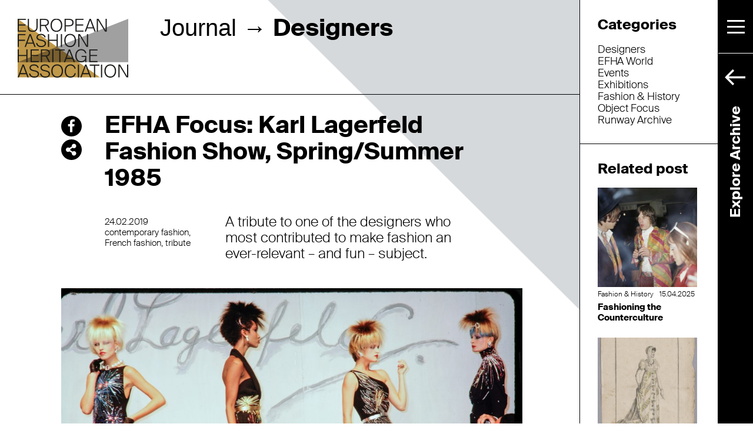

--- FILE ---
content_type: text/html; charset=UTF-8
request_url: https://fashionheritage.eu/efha-focus-karl-lagerfeld-fashion-show-spring-summer-1985/
body_size: 12642
content:
<!DOCTYPE html>
<!--[if IE 6]>
<html id="ie6" lang="en-US">
<![endif]-->
<!--[if IE 7]>
<html id="ie7" lang="en-US">
<![endif]-->
<!--[if IE 8]>
<html id="ie8" lang="en-US">
<![endif]-->
<!--[if !(IE 6) | !(IE 7) | !(IE 8)  ]><!-->
<html lang="en-US">
<!--<![endif]-->
<html lang="it-IT">
<head>
    <title>EFHA Focus: Karl Lagerfeld Fashion Show, Spring/Summer 1985 | European Fashion Heritage Association</title>
    <meta charset="UTF-8"/>
    <meta name="viewport" content="width=device-width, initial-scale=1.0">
    <!--[if lt IE 9]>
    <script src="//html5shim.googlecode.com/svn/trunk/html5.js"></script>
    <![endif]-->
    <link rel='stylesheet' id='bootstrap-css'
          href='https://fashionheritage.eu/wp-content/themes/ppo_europeana/assets/styles/bootstrap.min.css?v=1531151351'
          type='text/css' media='all'/>
    <link rel='stylesheet' id='slick-css'
          href='https://fashionheritage.eu/wp-content/themes/ppo_europeana/assets/styles/slick.css?v=1531151352'
          type='text/css' media='all'/>
    <link rel='stylesheet' id='custom-css'
          href='https://fashionheritage.eu/wp-content/themes/ppo_europeana/assets/styles/jquery.fancybox.min.css?v=1531151352'
          type='text/css' media='all'/>
    <link rel='stylesheet' id='custom-css'
          href='https://fashionheritage.eu/wp-content/themes/ppo_europeana/assets/styles/custom.css?v=1600165266'
          type='text/css' media='all'/>

    <link rel="stylesheet" href="https://use.fontawesome.com/releases/v5.0.13/css/all.css"
          integrity="sha384-DNOHZ68U8hZfKXOrtjWvjxusGo9WQnrNx2sqG0tfsghAvtVlRW3tvkXWZh58N9jp" crossorigin="anonymous">

    <link rel="apple-touch-icon-precomposed" sizes="144x144" href="https://fashionheritage.eu/wp-content/themes/ppo_europeana/assets/images/apple-touch-icon-144x144.png" />
    <link rel="apple-touch-icon-precomposed" sizes="152x152" href="https://fashionheritage.eu/wp-content/themes/ppo_europeana/assets/images/apple-touch-icon-152x152.png" />
    <link rel="icon" type="image/png" href="https://fashionheritage.eu/wp-content/themes/ppo_europeana/assets/images/favicon-196x196.png" sizes="196x196" />
    <link rel="icon" type="image/png" href="https://fashionheritage.eu/wp-content/themes/ppo_europeana/assets/images/favicon-32x32.png" sizes="32x32" />
    <link rel="icon" type="image/png" href="https://fashionheritage.eu/wp-content/themes/ppo_europeana/assets/images/favicon-16x16.png" sizes="16x16" />
    <meta name="application-name" content="European Fashion Heritage Association"/>
    <meta name="msapplication-TileColor" content="#FFFFFF" />
    <meta name="msapplication-TileImage" content="https://fashionheritage.eu/wp-content/themes/ppo_europeana/assets/images/mstile-144x144.png" />

    <meta name='robots' content='max-image-preview:large' />
<link rel="alternate" hreflang="en" href="https://fashionheritage.eu/efha-focus-karl-lagerfeld-fashion-show-spring-summer-1985/" />
<link rel="alternate" hreflang="x-default" href="https://fashionheritage.eu/efha-focus-karl-lagerfeld-fashion-show-spring-summer-1985/" />
<link rel="alternate" title="oEmbed (JSON)" type="application/json+oembed" href="https://fashionheritage.eu/wp-json/oembed/1.0/embed?url=https%3A%2F%2Ffashionheritage.eu%2Fefha-focus-karl-lagerfeld-fashion-show-spring-summer-1985%2F" />
<link rel="alternate" title="oEmbed (XML)" type="text/xml+oembed" href="https://fashionheritage.eu/wp-json/oembed/1.0/embed?url=https%3A%2F%2Ffashionheritage.eu%2Fefha-focus-karl-lagerfeld-fashion-show-spring-summer-1985%2F&#038;format=xml" />
<style id='wp-img-auto-sizes-contain-inline-css' type='text/css'>
img:is([sizes=auto i],[sizes^="auto," i]){contain-intrinsic-size:3000px 1500px}
/*# sourceURL=wp-img-auto-sizes-contain-inline-css */
</style>
<style id='wp-emoji-styles-inline-css' type='text/css'>

	img.wp-smiley, img.emoji {
		display: inline !important;
		border: none !important;
		box-shadow: none !important;
		height: 1em !important;
		width: 1em !important;
		margin: 0 0.07em !important;
		vertical-align: -0.1em !important;
		background: none !important;
		padding: 0 !important;
	}
/*# sourceURL=wp-emoji-styles-inline-css */
</style>
<link rel='stylesheet' id='wp-block-library-css' href='https://fashionheritage.eu/wp-includes/css/dist/block-library/style.min.css?ver=1ea25bb8d0bb80de8c4ec3318de934d4' type='text/css' media='all' />
<style id='global-styles-inline-css' type='text/css'>
:root{--wp--preset--aspect-ratio--square: 1;--wp--preset--aspect-ratio--4-3: 4/3;--wp--preset--aspect-ratio--3-4: 3/4;--wp--preset--aspect-ratio--3-2: 3/2;--wp--preset--aspect-ratio--2-3: 2/3;--wp--preset--aspect-ratio--16-9: 16/9;--wp--preset--aspect-ratio--9-16: 9/16;--wp--preset--color--black: #000000;--wp--preset--color--cyan-bluish-gray: #abb8c3;--wp--preset--color--white: #ffffff;--wp--preset--color--pale-pink: #f78da7;--wp--preset--color--vivid-red: #cf2e2e;--wp--preset--color--luminous-vivid-orange: #ff6900;--wp--preset--color--luminous-vivid-amber: #fcb900;--wp--preset--color--light-green-cyan: #7bdcb5;--wp--preset--color--vivid-green-cyan: #00d084;--wp--preset--color--pale-cyan-blue: #8ed1fc;--wp--preset--color--vivid-cyan-blue: #0693e3;--wp--preset--color--vivid-purple: #9b51e0;--wp--preset--gradient--vivid-cyan-blue-to-vivid-purple: linear-gradient(135deg,rgb(6,147,227) 0%,rgb(155,81,224) 100%);--wp--preset--gradient--light-green-cyan-to-vivid-green-cyan: linear-gradient(135deg,rgb(122,220,180) 0%,rgb(0,208,130) 100%);--wp--preset--gradient--luminous-vivid-amber-to-luminous-vivid-orange: linear-gradient(135deg,rgb(252,185,0) 0%,rgb(255,105,0) 100%);--wp--preset--gradient--luminous-vivid-orange-to-vivid-red: linear-gradient(135deg,rgb(255,105,0) 0%,rgb(207,46,46) 100%);--wp--preset--gradient--very-light-gray-to-cyan-bluish-gray: linear-gradient(135deg,rgb(238,238,238) 0%,rgb(169,184,195) 100%);--wp--preset--gradient--cool-to-warm-spectrum: linear-gradient(135deg,rgb(74,234,220) 0%,rgb(151,120,209) 20%,rgb(207,42,186) 40%,rgb(238,44,130) 60%,rgb(251,105,98) 80%,rgb(254,248,76) 100%);--wp--preset--gradient--blush-light-purple: linear-gradient(135deg,rgb(255,206,236) 0%,rgb(152,150,240) 100%);--wp--preset--gradient--blush-bordeaux: linear-gradient(135deg,rgb(254,205,165) 0%,rgb(254,45,45) 50%,rgb(107,0,62) 100%);--wp--preset--gradient--luminous-dusk: linear-gradient(135deg,rgb(255,203,112) 0%,rgb(199,81,192) 50%,rgb(65,88,208) 100%);--wp--preset--gradient--pale-ocean: linear-gradient(135deg,rgb(255,245,203) 0%,rgb(182,227,212) 50%,rgb(51,167,181) 100%);--wp--preset--gradient--electric-grass: linear-gradient(135deg,rgb(202,248,128) 0%,rgb(113,206,126) 100%);--wp--preset--gradient--midnight: linear-gradient(135deg,rgb(2,3,129) 0%,rgb(40,116,252) 100%);--wp--preset--font-size--small: 13px;--wp--preset--font-size--medium: 20px;--wp--preset--font-size--large: 36px;--wp--preset--font-size--x-large: 42px;--wp--preset--spacing--20: 0.44rem;--wp--preset--spacing--30: 0.67rem;--wp--preset--spacing--40: 1rem;--wp--preset--spacing--50: 1.5rem;--wp--preset--spacing--60: 2.25rem;--wp--preset--spacing--70: 3.38rem;--wp--preset--spacing--80: 5.06rem;--wp--preset--shadow--natural: 6px 6px 9px rgba(0, 0, 0, 0.2);--wp--preset--shadow--deep: 12px 12px 50px rgba(0, 0, 0, 0.4);--wp--preset--shadow--sharp: 6px 6px 0px rgba(0, 0, 0, 0.2);--wp--preset--shadow--outlined: 6px 6px 0px -3px rgb(255, 255, 255), 6px 6px rgb(0, 0, 0);--wp--preset--shadow--crisp: 6px 6px 0px rgb(0, 0, 0);}:where(.is-layout-flex){gap: 0.5em;}:where(.is-layout-grid){gap: 0.5em;}body .is-layout-flex{display: flex;}.is-layout-flex{flex-wrap: wrap;align-items: center;}.is-layout-flex > :is(*, div){margin: 0;}body .is-layout-grid{display: grid;}.is-layout-grid > :is(*, div){margin: 0;}:where(.wp-block-columns.is-layout-flex){gap: 2em;}:where(.wp-block-columns.is-layout-grid){gap: 2em;}:where(.wp-block-post-template.is-layout-flex){gap: 1.25em;}:where(.wp-block-post-template.is-layout-grid){gap: 1.25em;}.has-black-color{color: var(--wp--preset--color--black) !important;}.has-cyan-bluish-gray-color{color: var(--wp--preset--color--cyan-bluish-gray) !important;}.has-white-color{color: var(--wp--preset--color--white) !important;}.has-pale-pink-color{color: var(--wp--preset--color--pale-pink) !important;}.has-vivid-red-color{color: var(--wp--preset--color--vivid-red) !important;}.has-luminous-vivid-orange-color{color: var(--wp--preset--color--luminous-vivid-orange) !important;}.has-luminous-vivid-amber-color{color: var(--wp--preset--color--luminous-vivid-amber) !important;}.has-light-green-cyan-color{color: var(--wp--preset--color--light-green-cyan) !important;}.has-vivid-green-cyan-color{color: var(--wp--preset--color--vivid-green-cyan) !important;}.has-pale-cyan-blue-color{color: var(--wp--preset--color--pale-cyan-blue) !important;}.has-vivid-cyan-blue-color{color: var(--wp--preset--color--vivid-cyan-blue) !important;}.has-vivid-purple-color{color: var(--wp--preset--color--vivid-purple) !important;}.has-black-background-color{background-color: var(--wp--preset--color--black) !important;}.has-cyan-bluish-gray-background-color{background-color: var(--wp--preset--color--cyan-bluish-gray) !important;}.has-white-background-color{background-color: var(--wp--preset--color--white) !important;}.has-pale-pink-background-color{background-color: var(--wp--preset--color--pale-pink) !important;}.has-vivid-red-background-color{background-color: var(--wp--preset--color--vivid-red) !important;}.has-luminous-vivid-orange-background-color{background-color: var(--wp--preset--color--luminous-vivid-orange) !important;}.has-luminous-vivid-amber-background-color{background-color: var(--wp--preset--color--luminous-vivid-amber) !important;}.has-light-green-cyan-background-color{background-color: var(--wp--preset--color--light-green-cyan) !important;}.has-vivid-green-cyan-background-color{background-color: var(--wp--preset--color--vivid-green-cyan) !important;}.has-pale-cyan-blue-background-color{background-color: var(--wp--preset--color--pale-cyan-blue) !important;}.has-vivid-cyan-blue-background-color{background-color: var(--wp--preset--color--vivid-cyan-blue) !important;}.has-vivid-purple-background-color{background-color: var(--wp--preset--color--vivid-purple) !important;}.has-black-border-color{border-color: var(--wp--preset--color--black) !important;}.has-cyan-bluish-gray-border-color{border-color: var(--wp--preset--color--cyan-bluish-gray) !important;}.has-white-border-color{border-color: var(--wp--preset--color--white) !important;}.has-pale-pink-border-color{border-color: var(--wp--preset--color--pale-pink) !important;}.has-vivid-red-border-color{border-color: var(--wp--preset--color--vivid-red) !important;}.has-luminous-vivid-orange-border-color{border-color: var(--wp--preset--color--luminous-vivid-orange) !important;}.has-luminous-vivid-amber-border-color{border-color: var(--wp--preset--color--luminous-vivid-amber) !important;}.has-light-green-cyan-border-color{border-color: var(--wp--preset--color--light-green-cyan) !important;}.has-vivid-green-cyan-border-color{border-color: var(--wp--preset--color--vivid-green-cyan) !important;}.has-pale-cyan-blue-border-color{border-color: var(--wp--preset--color--pale-cyan-blue) !important;}.has-vivid-cyan-blue-border-color{border-color: var(--wp--preset--color--vivid-cyan-blue) !important;}.has-vivid-purple-border-color{border-color: var(--wp--preset--color--vivid-purple) !important;}.has-vivid-cyan-blue-to-vivid-purple-gradient-background{background: var(--wp--preset--gradient--vivid-cyan-blue-to-vivid-purple) !important;}.has-light-green-cyan-to-vivid-green-cyan-gradient-background{background: var(--wp--preset--gradient--light-green-cyan-to-vivid-green-cyan) !important;}.has-luminous-vivid-amber-to-luminous-vivid-orange-gradient-background{background: var(--wp--preset--gradient--luminous-vivid-amber-to-luminous-vivid-orange) !important;}.has-luminous-vivid-orange-to-vivid-red-gradient-background{background: var(--wp--preset--gradient--luminous-vivid-orange-to-vivid-red) !important;}.has-very-light-gray-to-cyan-bluish-gray-gradient-background{background: var(--wp--preset--gradient--very-light-gray-to-cyan-bluish-gray) !important;}.has-cool-to-warm-spectrum-gradient-background{background: var(--wp--preset--gradient--cool-to-warm-spectrum) !important;}.has-blush-light-purple-gradient-background{background: var(--wp--preset--gradient--blush-light-purple) !important;}.has-blush-bordeaux-gradient-background{background: var(--wp--preset--gradient--blush-bordeaux) !important;}.has-luminous-dusk-gradient-background{background: var(--wp--preset--gradient--luminous-dusk) !important;}.has-pale-ocean-gradient-background{background: var(--wp--preset--gradient--pale-ocean) !important;}.has-electric-grass-gradient-background{background: var(--wp--preset--gradient--electric-grass) !important;}.has-midnight-gradient-background{background: var(--wp--preset--gradient--midnight) !important;}.has-small-font-size{font-size: var(--wp--preset--font-size--small) !important;}.has-medium-font-size{font-size: var(--wp--preset--font-size--medium) !important;}.has-large-font-size{font-size: var(--wp--preset--font-size--large) !important;}.has-x-large-font-size{font-size: var(--wp--preset--font-size--x-large) !important;}
/*# sourceURL=global-styles-inline-css */
</style>

<style id='classic-theme-styles-inline-css' type='text/css'>
/*! This file is auto-generated */
.wp-block-button__link{color:#fff;background-color:#32373c;border-radius:9999px;box-shadow:none;text-decoration:none;padding:calc(.667em + 2px) calc(1.333em + 2px);font-size:1.125em}.wp-block-file__button{background:#32373c;color:#fff;text-decoration:none}
/*# sourceURL=/wp-includes/css/classic-themes.min.css */
</style>
<script type="text/javascript" src="https://fashionheritage.eu/wp-includes/js/jquery/jquery.min.js?ver=3.7.1" id="jquery-core-js"></script>
<script type="text/javascript" src="https://fashionheritage.eu/wp-includes/js/jquery/jquery-migrate.min.js?ver=3.4.1" id="jquery-migrate-js"></script>
<link rel="https://api.w.org/" href="https://fashionheritage.eu/wp-json/" /><link rel="alternate" title="JSON" type="application/json" href="https://fashionheritage.eu/wp-json/wp/v2/posts/4227" /><link rel="canonical" href="https://fashionheritage.eu/efha-focus-karl-lagerfeld-fashion-show-spring-summer-1985/" />
<link rel='shortlink' href='https://fashionheritage.eu/?p=4227' />
<meta name="generator" content="WPML ver:4.8.6 stt:1;" />
<script type="text/javascript">
(function(url){
	if(/(?:Chrome\/26\.0\.1410\.63 Safari\/537\.31|WordfenceTestMonBot)/.test(navigator.userAgent)){ return; }
	var addEvent = function(evt, handler) {
		if (window.addEventListener) {
			document.addEventListener(evt, handler, false);
		} else if (window.attachEvent) {
			document.attachEvent('on' + evt, handler);
		}
	};
	var removeEvent = function(evt, handler) {
		if (window.removeEventListener) {
			document.removeEventListener(evt, handler, false);
		} else if (window.detachEvent) {
			document.detachEvent('on' + evt, handler);
		}
	};
	var evts = 'contextmenu dblclick drag dragend dragenter dragleave dragover dragstart drop keydown keypress keyup mousedown mousemove mouseout mouseover mouseup mousewheel scroll'.split(' ');
	var logHuman = function() {
		if (window.wfLogHumanRan) { return; }
		window.wfLogHumanRan = true;
		var wfscr = document.createElement('script');
		wfscr.type = 'text/javascript';
		wfscr.async = true;
		wfscr.src = url + '&r=' + Math.random();
		(document.getElementsByTagName('head')[0]||document.getElementsByTagName('body')[0]).appendChild(wfscr);
		for (var i = 0; i < evts.length; i++) {
			removeEvent(evts[i], logHuman);
		}
	};
	for (var i = 0; i < evts.length; i++) {
		addEvent(evts[i], logHuman);
	}
})('//fashionheritage.eu/?wordfence_lh=1&hid=BDA0A16AA29FDD2F492DB341E0485003');
</script>
    <!-- Google Tag Manager -->
    <script>(function(w,d,s,l,i){w[l]=w[l]||[];w[l].push({'gtm.start':
            new Date().getTime(),event:'gtm.js'});var f=d.getElementsByTagName(s)[0],
            j=d.createElement(s),dl=l!='dataLayer'?'&l='+l:'';j.async=true;j.src=
            'https://www.googletagmanager.com/gtm.js?id='+i+dl;f.parentNode.insertBefore(j,f);
        })(window,document,'script','dataLayer','GTM-K9GSDZH');</script>
    <!-- End Google Tag Manager -->
</head>
<body class="wp-singular post-template-default single single-post postid-4227 single-format-standard wp-theme-ppo_europeana post-efha-focus-karl-lagerfeld-fashion-show-spring-summer-1985"	>
<!-- Google Tag Manager (noscript) -->
<noscript><iframe src="https://www.googletagmanager.com/ns.html?id=GTM-K9GSDZH"
                  height="0" width="0" style="display:none;visibility:hidden"></iframe></noscript>
<!-- End Google Tag Manager (noscript) -->

<header class="col-lg-10">
    <div class="row row-header">
        <a href="https://fashionheritage.eu" id="logo"
           class="off-scroll col-lg-3">European Fashion Heritage Association</a>
        <a href="https://fashionheritage.eu" id="logo-small"
           class="on-scroll col-lg-3">European Fashion Heritage Association</a>
        <h1 class="col-lg-9 offset-lg-3"><a href="https://fashionheritage.eu/journal/">Journal</a> <span class="spacer">&rarr;</span> <span class="bold">Designers</span></h1>
    </div>
    <div class="nav-cont">
        <button class="navbar-toggle" data-toggle="collapse" data-target="#navbarSupportedContent">
            <span class="navbar-toggler-icon"></span>
            <span class="navbar-toggler-icon"></span>
            <span class="navbar-toggler-icon"></span>
        </button>

		
                    <a href="/browse/" class="link-explore">
            <span class="arrow">
                <svg width="10.583mm" height="8.2417mm" version="1.1" viewBox="0 0 10.583 8.2417" xmlns="http://www.w3.org/2000/svg">
                    <g transform="translate(-1.8099e-6 -288.76)">
                        <g transform="matrix(.35278 0 0 -.35278 -492.48 1199.5)">
                            <g transform="translate(1398.3 2569.9)">
                                <path d="m0 0h27.7" fill="none" stroke="#fff" stroke-width="3"/>
                            </g>
                            <g transform="translate(1408.7 2580.6)">
                                <path d="m0 0-10.539-10.639 10.606-10.607" fill="none" stroke="#fff" stroke-width="3"/>
                            </g>
                        </g>
                    </g>
                </svg>
            </span>
            <span class="text">Explore Archive</span>
            </a>
            </div>

    <nav id="navbarSupportedContent" class="navbar collapse" role="navigation" id="bs-navbar-collapse">

        <div class="contenuti">
			<ul id="menu-main-eng" class=""><li id="menu-item-379" class="menu-item menu-item-type-post_type menu-item-object-page menu-item-379"><a href="https://fashionheritage.eu/about-us/">About Us</a></li>
<li id="menu-item-8687" class="menu-item menu-item-type-post_type menu-item-object-page menu-item-8687"><a href="https://fashionheritage.eu/people/">People</a></li>
<li id="menu-item-502" class="menu-item menu-item-type-post_type menu-item-object-page menu-item-502"><a href="https://fashionheritage.eu/partners/">Partners</a></li>
<li id="menu-item-8686" class="menu-item menu-item-type-post_type menu-item-object-page menu-item-8686"><a href="https://fashionheritage.eu/projects/">Projects</a></li>
<li id="menu-item-380" class="menu-item menu-item-type-post_type menu-item-object-page menu-item-380"><a href="https://fashionheritage.eu/press/">Press Area</a></li>
<li id="menu-item-381" class="menu-item menu-item-type-post_type menu-item-object-page menu-item-381"><a href="https://fashionheritage.eu/publications/">Publications</a></li>
<li id="menu-item-382" class="menu-item menu-item-type-post_type menu-item-object-page current_page_parent menu-item-382"><a href="https://fashionheritage.eu/journal/">Journal</a></li>
<li id="menu-item-6024" class="menu-item menu-item-type-post_type menu-item-object-page menu-item-6024"><a href="https://fashionheritage.eu/themes/">Pathways</a></li>
<li id="menu-item-383" class="menu-item menu-item-type-post_type menu-item-object-page menu-item-383"><a href="https://fashionheritage.eu/join-us/">Join us!</a></li>
</ul>
            <ul id="socialHeader">
				                        <li><a href="https://www.facebook.com/EurFashion/"
                               target="_blank">Facebook</a></li>
					                        <li><a href="https://www.instagram.com/eurfashionheritage/"
                               target="_blank">Instagram</a></li>
					                        <li><a href="https://twitter.com/EurFashion"
                               target="_blank">Twitter</a></li>
					                        <li><a href="https://it.pinterest.com/eurfashion/"
                               target="_blank">Pinterest</a></li>
					                        <li><a href="https://eurfashion.tumblr.com/" target="_blank">Tumblr</a></li>
					                        <li><a href="https://www.linkedin.com/company/eurfashion/"
                               target="_blank">LinkedIn</a></li>
					                        <li><a href="https://vimeo.com/efha"
                               target="_blank">Vimeo</a></li>
					            </ul>
        </div>


    </nav>
</header> <!-- #header -->


<div id="wrapper" class="container-fluid">
<div class="row">
    <div class="col-13 d-block d-lg-none category-filters">
        <h3 data-toggle="collapse" href="#catCollapse" role="button" aria-expanded="false" aria-controls="catCollapse">
            <span class="off">Filter by categories</span>
            <span class="on"><a
                        href="https://fashionheritage.eu/journal/">All categories</a></span>
            <svg width="7.0556mm" height="7.0556mm" version="1.1" viewBox="0 0 7.0556 7.0556"
                 xmlns="http://www.w3.org/2000/svg">
                <g transform="translate(0 -289.94)">
                    <g transform="matrix(.35278 0 0 -.35278 0 293.47)">
                        <path d="m0 0h20" fill="none" stroke="#1d1d1b" stroke-width="2"/>
                    </g>
                    <g transform="matrix(.35278 0 0 -.35278 3.5278 289.94)">
                        <path d="m0 0v-20" fill="none" stroke="#1d1d1b" stroke-width="2"/>
                    </g>
                </g>
            </svg>
        </h3>
        <div class="collapse" id="catCollapse">
			<a href="https://fashionheritage.eu/category/designers/">Designers</a><br /><a href="https://fashionheritage.eu/category/efha-world/">EFHA World</a><br /><a href="https://fashionheritage.eu/category/eventi/">Events</a><br /><a href="https://fashionheritage.eu/category/exhibitions/">Exhibitions</a><br /><a href="https://fashionheritage.eu/category/fashion-history/">Fashion &amp; History</a><br /><a href="https://fashionheritage.eu/category/object-focus/">Object Focus</a><br /><a href="https://fashionheritage.eu/category/runway-archive/">Runway Archive</a><br />        </div>
    </div>
	        <section id="pageContent" class="col-lg-10">
            <div class="row" id="singleContent">
                <div class="col-lg-1 offset-lg-1" id="sharer">
					    <div class="socials socials-wrapper">
        <a class="socials socials-facebook" href="https://www.facebook.com/share.php?u=https%3A%2F%2Ffashionheritage.eu%2Fefha-focus-karl-lagerfeld-fashion-show-spring-summer-1985%2F" onclick="javascript:window.open(this.href,'', 'menubar=no,toolbar=no,resizable=yes,scrollbars=yes,height=600,width=600');return false;">
            <i class="fab fa-facebook-f"></i>
        </a>
        <a class="socials socials-twitter" href="https://twitter.com/share?url=https%3A%2F%2Ffashionheritage.eu%2Fefha-focus-karl-lagerfeld-fashion-show-spring-summer-1985%2F"
           onclick="javascript:window.open(this.href,'', 'menubar=no,toolbar=no,resizable=yes,scrollbars=yes,height=600,width=600');return false;">
            <i class="fab fa-twitter"></i>
        </a>
		        <a class="socials socials-pinterest" href="https://pinterest.com/pin/create/button/?url=https%3A%2F%2Ffashionheritage.eu%2Fefha-focus-karl-lagerfeld-fashion-show-spring-summer-1985%2F&media=https://fashionheritage.eu/wp-content/uploads/2019/02/2048232_europeana_fashion_62594742_jpg.jpeg&description=EFHA Focus: Karl Lagerfeld Fashion Show, Spring/Summer 1985" onclick="javascript:window.open(this.href,'', 'menubar=no,toolbar=no,resizable=yes,scrollbars=yes,height=600,width=600');return false;"><i
                    class="fab fa-pinterest-p"></i></a>
        <a class="socials socials-linkedin"
           href="http://www.linkedin.com/shareArticle?mini=true&url=https%3A%2F%2Ffashionheritage.eu%2Fefha-focus-karl-lagerfeld-fashion-show-spring-summer-1985%2F&EFHA+Focus%3A+Karl+Lagerfeld+Fashion+Show%2C+Spring%2FSummer+1985&source=fashionheritage.eu"
           onclick="javascript:window.open(this.href,'', 'menubar=no,toolbar=no,resizable=yes,scrollbars=yes,height=600,width=600');return false;">
            <i class="fab fa-linkedin"></i>
        </a>

    </div>
                </div>
                <div id="content" class="col-lg-9 text">
                    <h1>EFHA Focus: Karl Lagerfeld Fashion Show, Spring/Summer 1985</h1>
                    <div class="row">
                        <div class="col-lg-4 contenuto contenuto-dida order-2 order-lg-1">
                            <p class="dida dida-date">
																	24.02.2019<br>
									<span class="tag">contemporary fashion</span><span class="tag">French fashion</span><span class="tag">tribute</span>                            </p>
                            <div class="d-block w-50 d-lg-none dida-share">
								    <div class="socials socials-wrapper">
        <a class="socials socials-facebook" href="https://www.facebook.com/share.php?u=https%3A%2F%2Ffashionheritage.eu%2Fefha-focus-karl-lagerfeld-fashion-show-spring-summer-1985%2F" onclick="javascript:window.open(this.href,'', 'menubar=no,toolbar=no,resizable=yes,scrollbars=yes,height=600,width=600');return false;">
            <i class="fab fa-facebook-f"></i>
        </a>
        <a class="socials socials-twitter" href="https://twitter.com/share?url=https%3A%2F%2Ffashionheritage.eu%2Fefha-focus-karl-lagerfeld-fashion-show-spring-summer-1985%2F"
           onclick="javascript:window.open(this.href,'', 'menubar=no,toolbar=no,resizable=yes,scrollbars=yes,height=600,width=600');return false;">
            <i class="fab fa-twitter"></i>
        </a>
		        <a class="socials socials-pinterest" href="https://pinterest.com/pin/create/button/?url=https%3A%2F%2Ffashionheritage.eu%2Fefha-focus-karl-lagerfeld-fashion-show-spring-summer-1985%2F&media=https://fashionheritage.eu/wp-content/uploads/2019/02/2048232_europeana_fashion_62594742_jpg.jpeg&description=EFHA Focus: Karl Lagerfeld Fashion Show, Spring/Summer 1985" onclick="javascript:window.open(this.href,'', 'menubar=no,toolbar=no,resizable=yes,scrollbars=yes,height=600,width=600');return false;"><i
                    class="fab fa-pinterest-p"></i></a>
        <a class="socials socials-linkedin"
           href="http://www.linkedin.com/shareArticle?mini=true&url=https%3A%2F%2Ffashionheritage.eu%2Fefha-focus-karl-lagerfeld-fashion-show-spring-summer-1985%2F&EFHA+Focus%3A+Karl+Lagerfeld+Fashion+Show%2C+Spring%2FSummer+1985&source=fashionheritage.eu"
           onclick="javascript:window.open(this.href,'', 'menubar=no,toolbar=no,resizable=yes,scrollbars=yes,height=600,width=600');return false;">
            <i class="fab fa-linkedin"></i>
        </a>

    </div>
                            </div>
                        </div>
                        <div class="col-lg-9 mx-auto contenuto contenuto-main order-1 order-lg-2">
                            <p>A tribute to one of the designers who most contributed to make fashion an ever-relevant &#8211; and fun &#8211; subject.</p>
							                        </div>
                    </div>
                </div>
            </div>
			                        <div class="row row-gallery gallerySingle">
                            <div class="col-lg-11 offset-lg-1">
								                                        <a href="https://fashionheritage.eu/wp-content/uploads/2019/02/2048232_europeana_fashion_62594742_jpg-1024x698.jpeg"
                                           data-fancybox="gallery"
                                           data-caption="Courtesy Paul Van Riel, all rights reserved"
                                        >
                                            <img
                                                    src="https://fashionheritage.eu/wp-content/uploads/2019/02/2048232_europeana_fashion_62594742_jpg-1024x698.jpeg"
                                                    alt=""/>
                                            <p class="dida">Courtesy Paul Van Riel, all rights reserved</p>
                                        </a>
																	                            </div>
                        </div>

					                        <div class="row row-contenuti">
	                                                    <div class="col-lg-9 mx-auto text contenuto"><p>Karl Lagerfeld was one of the most mesmerizing, enigmatic and controversial people working in fashion. His many talents spanned from designing clothes and accessories, to photography, cinema and art.</p>
<p>Doubts surround his birth date, which he himself never confirmed. He was born in Germany probably around 1933 and left at a very young age to move to France.</p>
<p>His career in fashion took off in 1955, when he participated in a competition sponsored by the International Wool Secretariat, for which he designed a coat that made him win. He then started working for couturier Pierre Balmain and then, in 1958, became the artistic director for Jean Patou. In 1964, he went to Rome designing freelance for brands as Krizia, Chloe and Valentino, and then became a lifelong collaboration with Fendi. <sup id="cite_ref-Brit_27-1" class="reference"></sup>In the 1980s, Lagerfeld was hired by Chanel, then considered a &#8220;near-dead brand. He managed to give new life to the brand, making it one of the most relevant voices of the fashion world, miking the codes of the maison with innovative designs. On his role at Chanel he said: &#8220;What I do Coco would have hated. The label has an image and it&#8217;s up to me to update it. I do what she never did. I had to find my mark. I had to go from what Chanel was to what it should be, could be, what it had been to something else.&#8221;</p>
<p>In 1984, a year after his start at Chanel, Lagerfeld began his own eponymous &#8220;Karl Lagerfeld&#8221; brand. <sup id="cite_ref-Vogue_3-2" class="reference"></sup>Amongst his many projects, Lagerfeld was also the first high-end designer to collaborate with H&amp;M to produce an accessible line, launched in 2004 and immediately sold out.<sup id="cite_ref-48" class="reference"></sup></p>
<p>His career spanned almost seventy years, and ended with his death on 18th February 2019. Certainly he did stay true to what he declared back in 2012, talking about retirement:</p>
<p>&#8220;Why should I stop working? If I do, I&#8217;ll die and it&#8217;ll all be finished. I&#8217;m lucky to work in the most perfect of conditions. I can do what I want in all kinds of areas. The expenses are not expenses. I would be stupid to stop that. Work is making a living out of being bored.&#8221;</p>
</div>
                        </div>
					                        <div class="row row-gallery gallerySingle">
                            <div class="col-lg-11 offset-lg-1">
								                                        <div class="row">
											                                                <div class="col">
                                                <a href="https://fashionheritage.eu/wp-content/uploads/2019/02/2048232_europeana_fashion_62594883_jpg-698x1024.jpeg"
                                                   data-fancybox="gallery"
                                                   data-caption=""
                                                >
                                                    <img src="https://fashionheritage.eu/wp-content/uploads/2019/02/2048232_europeana_fashion_62594883_jpg-698x1024.jpeg"
                                                         alt=""/>
                                                    <p class="dida"></p>
                                                </a>
                                                </div>                                                <div class="col">
                                                <a href="https://fashionheritage.eu/wp-content/uploads/2019/02/2048232_europeana_fashion_62625073_jpg-703x1024.jpeg"
                                                   data-fancybox="gallery"
                                                   data-caption=""
                                                >
                                                    <img src="https://fashionheritage.eu/wp-content/uploads/2019/02/2048232_europeana_fashion_62625073_jpg-703x1024.jpeg"
                                                         alt=""/>
                                                    <p class="dida"></p>
                                                </a>
                                                </div>                                        </div>
									
								                            </div>
                        </div>

					        </section>

		<section class="col-lg-3 scrollable scrollable-2 float-lg-right" id="sidebar">
    <div class="wrapper">
        
        		            <div class="blocco blocco-categories d-none d-lg-block">
            <h3>Categories</h3>
			<a href="https://fashionheritage.eu/category/designers/">Designers</a><br /><a href="https://fashionheritage.eu/category/efha-world/">EFHA World</a><br /><a href="https://fashionheritage.eu/category/eventi/">Events</a><br /><a href="https://fashionheritage.eu/category/exhibitions/">Exhibitions</a><br /><a href="https://fashionheritage.eu/category/fashion-history/">Fashion &amp; History</a><br /><a href="https://fashionheritage.eu/category/object-focus/">Object Focus</a><br /><a href="https://fashionheritage.eu/category/runway-archive/">Runway Archive</a><br />            </div>
		
		
					                    <div class="blocco blocco-related">
                        <h3>Related post</h3>
						                                <article class="notizia">
									<img width="400" height="400" src="https://fashionheritage.eu/wp-content/uploads/2025/04/Europeana.eu-2051906-data_euscreenXL_PGM5006909-e5b6664b09a4ac5d5f8d83b9473adf96-400x400.jpeg" class="attachment-thumbnail size-thumbnail wp-post-image" alt="" decoding="async" fetchpriority="high" srcset="https://fashionheritage.eu/wp-content/uploads/2025/04/Europeana.eu-2051906-data_euscreenXL_PGM5006909-e5b6664b09a4ac5d5f8d83b9473adf96-400x400.jpeg 400w, https://fashionheritage.eu/wp-content/uploads/2025/04/Europeana.eu-2051906-data_euscreenXL_PGM5006909-e5b6664b09a4ac5d5f8d83b9473adf96-300x300.jpeg 300w, https://fashionheritage.eu/wp-content/uploads/2025/04/Europeana.eu-2051906-data_euscreenXL_PGM5006909-e5b6664b09a4ac5d5f8d83b9473adf96-768x766.jpeg 768w, https://fashionheritage.eu/wp-content/uploads/2025/04/Europeana.eu-2051906-data_euscreenXL_PGM5006909-e5b6664b09a4ac5d5f8d83b9473adf96-600x600.jpeg 600w, https://fashionheritage.eu/wp-content/uploads/2025/04/Europeana.eu-2051906-data_euscreenXL_PGM5006909-e5b6664b09a4ac5d5f8d83b9473adf96.jpeg 1003w" sizes="(max-width: 400px) 100vw, 400px" />                                    <p class="dida"><a href="https://fashionheritage.eu/category/fashion-history/">Fashion &amp; History</a>										15.04.2025</p>
                                    <a href="https://fashionheritage.eu/fashioning-the-counterculture/">
                                        <h2>Fashioning the Counterculture</h2>
                                    </a>
                                </article>
							                                <article class="notizia">
									<img width="400" height="400" src="https://fashionheritage.eu/wp-content/uploads/2025/03/225d3d4efc25c1b0e5d238b3859466d3-400x400.jpeg" class="attachment-thumbnail size-thumbnail wp-post-image" alt="" decoding="async" />                                    <p class="dida"><a href="https://fashionheritage.eu/category/fashion-history/">Fashion &amp; History</a>										10.03.2025</p>
                                    <a href="https://fashionheritage.eu/past-perfect/">
                                        <h2>Past Perfect</h2>
                                    </a>
                                </article>
							                                <article class="notizia">
									<img width="400" height="400" src="https://fashionheritage.eu/wp-content/uploads/2023/05/Invite-for-MAFA-AD-Agency-1972-∏-2023-The-Guy-Bourdin-Estate-400x400.jpg" class="attachment-thumbnail size-thumbnail wp-post-image" alt="" decoding="async" srcset="https://fashionheritage.eu/wp-content/uploads/2023/05/Invite-for-MAFA-AD-Agency-1972-∏-2023-The-Guy-Bourdin-Estate-400x400.jpg 400w, https://fashionheritage.eu/wp-content/uploads/2023/05/Invite-for-MAFA-AD-Agency-1972-∏-2023-The-Guy-Bourdin-Estate-600x600.jpg 600w" sizes="(max-width: 400px) 100vw, 400px" />                                    <p class="dida"><a href="https://fashionheritage.eu/category/efha-world/">EFHA World</a>										17.05.2023</p>
                                    <a href="https://fashionheritage.eu/bourdin-silos/">
                                        <h2>&#8216;Guy Bourdin: Storyteller&#8217; at Armani / Silos</h2>
                                    </a>
                                </article>
							                                <article class="notizia">
									<img width="400" height="400" src="https://fashionheritage.eu/wp-content/uploads/2022/02/PU1990003R00052-400x400.jpg" class="attachment-thumbnail size-thumbnail wp-post-image" alt="" decoding="async" loading="lazy" />                                    <p class="dida"><a href="https://fashionheritage.eu/category/designers/">Designers</a>										27.06.2022</p>
                                    <a href="https://fashionheritage.eu/westwood-pitti/">
                                        <h2>Runway Archive: Vivienne Westwood, Pitti Uomo 38, 1990</h2>
                                    </a>
                                </article>
							                    </div>
						
		
		
						

	    
    </div>
</section>


	</div>

</div> <!-- #wrapper -->
<footer class="footer-content">
    <div class="container-fluid">
        <div class="row footer-elements">
            <div class="credits">
            Web design<br><a href="http://www.metodostudio.com/" target="_blank" rel="noopener">Metodo studio</a><br /><br />Development<br><a href="https://papion.it/" target="_blank" rel="noopener">Papion</a>
            </div>
            <div class="footer-element col-13 col-lg-5">
                <div class="row">
                    <div class="col-6 order-1 order-lg-1 col-lg-6" id="datiAziendali">
						<p><strong>European Fashion</strong><br />
<strong>Heritage Association</strong><br />
Via di Brozzi 274, 50145<br />
Florence, Italy<br />
<a href="/cdn-cgi/l/email-protection#cca5a2aaa38caaadbfa4a5a3a2a4a9bea5b8adaba9e2a9b9"><span class="__cf_email__" data-cfemail="177e797178577176647f7e78797f72657e63767072397262">[email&#160;protected]</span></a></p>
                    </div>
                    <div class="col-6 order-2 order-lg-2 col-lg-7" id="mission">
						<p><strong>Our Mission </strong><br />
We make it easier for fashion GLAMs and brands to get better value from their heritage assets by opening them up and connecting with new audiences.</p>
                    </div>
                </div>
            </div>
            <div class="footer-element col-lg-2 order-4 order-lg-3" id="footerMenu">
                <div class="row">
                    <div class="footer-menu col-4 col-lg-13 pl-lg-0">
						<div class="menu-footer-menu-eng-1-container"><ul id="menu-footer-menu-eng-1" class="menu"><li id="menu-item-369" class="menu-item menu-item-type-post_type menu-item-object-page menu-item-369"><a href="https://fashionheritage.eu/about-us/">About Us</a></li>
<li id="menu-item-371" class="menu-item menu-item-type-custom menu-item-object-custom menu-item-371"><a href="/cdn-cgi/l/email-protection#c4adaaa2ab84a2a5b7acadabaaaca1b6adb0a5a3a1eaa1b1">Contact</a></li>
<li id="menu-item-370" class="menu-item menu-item-type-post_type menu-item-object-page current_page_parent menu-item-370"><a href="https://fashionheritage.eu/journal/">Journal</a></li>
</ul></div><div class="textwidget custom-html-widget"><!-- Global site tag (gtag.js) - Google Analytics -->
<script data-cfasync="false" src="/cdn-cgi/scripts/5c5dd728/cloudflare-static/email-decode.min.js"></script><script async src="https://www.googletagmanager.com/gtag/js?id=UA-122172873-1"></script>
<script>
  window.dataLayer = window.dataLayer || [];
  function gtag(){dataLayer.push(arguments);}
  gtag('js', new Date());

  gtag('config', 'UA-122172873-1');
</script>
<script type="text/javascript">
var _iub = _iub || [];
_iub.csConfiguration = {"consentOnContinuedBrowsing":false,"ccpaAcknowledgeOnDisplay":true,"whitelabel":false,"lang":"en","siteId":1318108,"enableCcpa":true,"countryDetection":true,"perPurposeConsent":true,"cookiePolicyId":29735164, "banner":{ "acceptButtonDisplay":true,"customizeButtonDisplay":true,"acceptButtonColor":"#ce8d00","acceptButtonCaptionColor":"#ffffff","customizeButtonColor":"#212121","customizeButtonCaptionColor":"#ffffff","rejectButtonDisplay":true,"rejectButtonColor":"#ce8d00","rejectButtonCaptionColor":"#ffffff","position":"float-top-center","textColor":"#2a2a2a","backgroundColor":"#ffffff" }};
</script>
<script type="text/javascript" src="//cdn.iubenda.com/cs/ccpa/stub.js"></script>
<script type="text/javascript" src="//cdn.iubenda.com/cs/iubenda_cs.js" charset="UTF-8" async></script></div>                    </div>
                    <div class="footer-menu col-4 col-lg-13 pl-lg-0">
									<div class="textwidget"><ul>
<li><a href="http://fashionblog.image.ece.ntua.gr/partners/" target="_blank">Partners Area</a></li>
<li><a href="https://www.iubenda.com/privacy-policy/29735164" class="iubenda-nostyle iubenda-embed " title="Privacy Policy">Privacy Policy</a> <script type="text/javascript">(function (w,d) {var loader = function () {var s = d.createElement("script"), tag = d.getElementsByTagName("script")[0]; s.src="https://cdn.iubenda.com/iubenda.js"; tag.parentNode.insertBefore(s,tag);}; if(w.addEventListener){w.addEventListener("load", loader, false);}else if(w.attachEvent){w.attachEvent("onload", loader);}else{w.onload = loader;}})(window, document);</script></li>
<li><a href="https://www.iubenda.com/privacy-policy/29735164/cookie-policy" class="iubenda-nostyle iubenda-embed " title="Cookie Policy">Cookie Policy</a> <script type="text/javascript">(function (w,d) {var loader = function () {var s = d.createElement("script"), tag = d.getElementsByTagName("script")[0]; s.src="https://cdn.iubenda.com/iubenda.js"; tag.parentNode.insertBefore(s,tag);}; if(w.addEventListener){w.addEventListener("load", loader, false);}else if(w.attachEvent){w.attachEvent("onload", loader);}else{w.onload = loader;}})(window, document);</script></li>
</ul></div>
		                    </div>
                    <div class="footer-menu col-4 col-lg-13 d-lg-none pl-lg-0">
						                    </div>
                </div>
            </div>
            <div class="footer-element col-lg-3 order-13 order-lg-4" id="newsletterFooter">
			<a href="#" class="open-newsletter-form">Join our newsletter!</a>            <div id="socialFooter">
                <p>Follow us:</p>
                <ul>
					                            <li><a href="https://www.facebook.com/EurFashion/"
                                   target="_blank"><i class="fab fa-facebook-f"></i></a></li>
						                            <li><a href="https://www.instagram.com/eurfashionheritage/"
                                   target="_blank"><i class="fab fa-instagram"></i></a></li>
						                            <li><a href="https://twitter.com/EurFashion"
                                   target="_blank"><i class="fab fa-twitter"></i></a></li>
						                            <li><a href="https://it.pinterest.com/eurfashion/"
                                   target="_blank"><i class="fab fa-pinterest-p"></i></a></li>
						                            <li><a href="https://eurfashion.tumblr.com/" target="_blank"><i class="fab fa-tumblr"></i></a></li>
						                            <li><a href="https://www.linkedin.com/company/eurfashion/"
                                   target="_blank"><i class="fab fa-linkedin"></i></a></li>
						                            <li><a href="https://vimeo.com/efha"
                                   target="_blank"><i class="fab fa-vimeo"></i></a></li>
						                </ul>
            </div>
        </div>
        <div class="footer-element col-lg-3 order-3 order-lg-13 text-left" id="focusFooter">
			                    <div class="row">
                        <div class="col-12">
							                        </div>
                        <div class="col-12">
                                                            <img width="300" height="219" src="https://fashionheritage.eu/wp-content/uploads/2019/02/en_square_cef_logo_0-copia-300x219.png" class="attachment-medium size-medium" alt="Co-financed by the EU" decoding="async" loading="lazy" srcset="https://fashionheritage.eu/wp-content/uploads/2019/02/en_square_cef_logo_0-copia-300x219.png 300w, https://fashionheritage.eu/wp-content/uploads/2019/02/en_square_cef_logo_0-copia-768x559.png 768w, https://fashionheritage.eu/wp-content/uploads/2019/02/en_square_cef_logo_0-copia-1024x746.png 1024w" sizes="auto, (max-width: 300px) 100vw, 300px" />                                                    </div>
                    </div>
				                    <div class="row">
                        <div class="col-12">
							                        </div>
                        <div class="col-12">
                                                            <img src="https://fashionheritage.eu/wp-content/uploads/2019/01/europeana-logo-AFtrustedPartner_europeana-stamp-AFtrustedPartner-darkBkg.svg" class="attachment-full size-full" alt="" decoding="async" loading="lazy" />                                                    </div>
                    </div>
				        </div>
    </div>
    </div>
</footer>

<div id="blacker"></div>

<script>
    jQuery(window).on('load', function () {
        jQuery('.grid').packery({
            itemSelector: '.grid-item',
            gutter: 0
        });

        jQuery('#galleryTheme').packery({
            itemSelector: '.grid-item-big',
            gutter: 0
        });
    });
    jQuery(document).on('ready', function () {
        jQuery(".gallery").slick({
            autoplay: true,
            dots: true,
            dotsClass: 'custom_paging',
            nextArrow: '<button class="slick-next slick-arrow">&rarr;</button>',
            prevArrow: '<button class="slick-prev slick-arrow">&larr;</button>',
            appendDots: document.getElementById('paginazione'),
            appendArrows: document.getElementById('paginazione'),
            fade: true,
            customPaging: function (slider, i) {
                var slideNumber = (i + 1),
                    totalSlides = slider.slideCount;
                return '<a class="custom-dot" role="button" title="' + slideNumber + ' of ' + totalSlides + '"><span class="string">' + slideNumber + '/' + totalSlides + '</span></a>';
            }
        });

        jQuery('.navbar-toggle').click(function () {
            jQuery(this).toggleClass('open');
        });

        jQuery('.link-explore').on('click', function(e) {
            e.preventDefault();
            
            jQuery('body').addClass('going-black');
            setTimeout(function(){
                window.location = jQuery(e.currentTarget).attr('href');
            }, 300);
        });
    });


</script>
<script type="speculationrules">
{"prefetch":[{"source":"document","where":{"and":[{"href_matches":"/*"},{"not":{"href_matches":["/wp-*.php","/wp-admin/*","/wp-content/uploads/*","/wp-content/*","/wp-content/plugins/*","/wp-content/themes/ppo_europeana/*","/*\\?(.+)"]}},{"not":{"selector_matches":"a[rel~=\"nofollow\"]"}},{"not":{"selector_matches":".no-prefetch, .no-prefetch a"}}]},"eagerness":"conservative"}]}
</script>
<script type="text/javascript" src="https://fashionheritage.eu/wp-content/themes/ppo_europeana/assets/scripts/bootstrap.min.js?ver=4" id="bootstrap-js"></script>
<script type="text/javascript" src="https://fashionheritage.eu/wp-content/themes/ppo_europeana/assets/scripts/slick.js?ver=1.0.0" id="slick-js"></script>
<script type="text/javascript" src="https://fashionheritage.eu/wp-content/themes/ppo_europeana/assets/scripts/jquery.fancybox.min.js?ver=1.0.0" id="fancybox-js"></script>
<script type="text/javascript" src="https://fashionheritage.eu/wp-content/themes/ppo_europeana/assets/scripts/base.js?ver=1.0.0" id="base-js"></script>
<script type="text/javascript" src="https://fashionheritage.eu/wp-content/themes/ppo_europeana/assets/scripts/custom.js?ver=1595512695" id="custom-js"></script>
<script id="wp-emoji-settings" type="application/json">
{"baseUrl":"https://s.w.org/images/core/emoji/17.0.2/72x72/","ext":".png","svgUrl":"https://s.w.org/images/core/emoji/17.0.2/svg/","svgExt":".svg","source":{"concatemoji":"https://fashionheritage.eu/wp-includes/js/wp-emoji-release.min.js?ver=1ea25bb8d0bb80de8c4ec3318de934d4"}}
</script>
<script type="module">
/* <![CDATA[ */
/*! This file is auto-generated */
const a=JSON.parse(document.getElementById("wp-emoji-settings").textContent),o=(window._wpemojiSettings=a,"wpEmojiSettingsSupports"),s=["flag","emoji"];function i(e){try{var t={supportTests:e,timestamp:(new Date).valueOf()};sessionStorage.setItem(o,JSON.stringify(t))}catch(e){}}function c(e,t,n){e.clearRect(0,0,e.canvas.width,e.canvas.height),e.fillText(t,0,0);t=new Uint32Array(e.getImageData(0,0,e.canvas.width,e.canvas.height).data);e.clearRect(0,0,e.canvas.width,e.canvas.height),e.fillText(n,0,0);const a=new Uint32Array(e.getImageData(0,0,e.canvas.width,e.canvas.height).data);return t.every((e,t)=>e===a[t])}function p(e,t){e.clearRect(0,0,e.canvas.width,e.canvas.height),e.fillText(t,0,0);var n=e.getImageData(16,16,1,1);for(let e=0;e<n.data.length;e++)if(0!==n.data[e])return!1;return!0}function u(e,t,n,a){switch(t){case"flag":return n(e,"\ud83c\udff3\ufe0f\u200d\u26a7\ufe0f","\ud83c\udff3\ufe0f\u200b\u26a7\ufe0f")?!1:!n(e,"\ud83c\udde8\ud83c\uddf6","\ud83c\udde8\u200b\ud83c\uddf6")&&!n(e,"\ud83c\udff4\udb40\udc67\udb40\udc62\udb40\udc65\udb40\udc6e\udb40\udc67\udb40\udc7f","\ud83c\udff4\u200b\udb40\udc67\u200b\udb40\udc62\u200b\udb40\udc65\u200b\udb40\udc6e\u200b\udb40\udc67\u200b\udb40\udc7f");case"emoji":return!a(e,"\ud83e\u1fac8")}return!1}function f(e,t,n,a){let r;const o=(r="undefined"!=typeof WorkerGlobalScope&&self instanceof WorkerGlobalScope?new OffscreenCanvas(300,150):document.createElement("canvas")).getContext("2d",{willReadFrequently:!0}),s=(o.textBaseline="top",o.font="600 32px Arial",{});return e.forEach(e=>{s[e]=t(o,e,n,a)}),s}function r(e){var t=document.createElement("script");t.src=e,t.defer=!0,document.head.appendChild(t)}a.supports={everything:!0,everythingExceptFlag:!0},new Promise(t=>{let n=function(){try{var e=JSON.parse(sessionStorage.getItem(o));if("object"==typeof e&&"number"==typeof e.timestamp&&(new Date).valueOf()<e.timestamp+604800&&"object"==typeof e.supportTests)return e.supportTests}catch(e){}return null}();if(!n){if("undefined"!=typeof Worker&&"undefined"!=typeof OffscreenCanvas&&"undefined"!=typeof URL&&URL.createObjectURL&&"undefined"!=typeof Blob)try{var e="postMessage("+f.toString()+"("+[JSON.stringify(s),u.toString(),c.toString(),p.toString()].join(",")+"));",a=new Blob([e],{type:"text/javascript"});const r=new Worker(URL.createObjectURL(a),{name:"wpTestEmojiSupports"});return void(r.onmessage=e=>{i(n=e.data),r.terminate(),t(n)})}catch(e){}i(n=f(s,u,c,p))}t(n)}).then(e=>{for(const n in e)a.supports[n]=e[n],a.supports.everything=a.supports.everything&&a.supports[n],"flag"!==n&&(a.supports.everythingExceptFlag=a.supports.everythingExceptFlag&&a.supports[n]);var t;a.supports.everythingExceptFlag=a.supports.everythingExceptFlag&&!a.supports.flag,a.supports.everything||((t=a.source||{}).concatemoji?r(t.concatemoji):t.wpemoji&&t.twemoji&&(r(t.twemoji),r(t.wpemoji)))});
//# sourceURL=https://fashionheritage.eu/wp-includes/js/wp-emoji-loader.min.js
/* ]]> */
</script>
<script type="text/javascript" src="//downloads.mailchimp.com/js/signup-forms/popup/embed.js"
        data-dojo-config="usePlainJson: true, isDebug: false"></script>

<script>
    var chimpPopupLoader = document.createElement("script");
    chimpPopupLoader.src = '//downloads.mailchimp.com/js/signup-forms/popup/embed.js';
    chimpPopupLoader.setAttribute('data-dojo-config', 'usePlainJson: true, isDebug: false');

    function showMailingPopUp() {
        require(["mojo/signup-forms/Loader"], function (L) {
            L.start({"baseUrl": "mc.us5.list-manage.com", "uuid": "08acbb4918e78ab1b8b1cb158", "lid": "eeaec60e70"})
        });

        document.cookie = 'MCPopupClosed=;path=/;expires=Thu, 01 Jan 1970 00:00:00 UTC;';
        document.cookie = 'MCPopupSubscribed=;path=/;expires=Thu, 01 Jan 1970 00:00:00 UTC;';
    };


    jQuery(window).on("load", function () {
        document.body.appendChild(chimpPopupLoader);
        jQuery(".open-newsletter-form").click(function (e) {
            e.preventDefault();
            showMailingPopUp()
        });
    });
</script>

<script defer src="https://static.cloudflareinsights.com/beacon.min.js/vcd15cbe7772f49c399c6a5babf22c1241717689176015" integrity="sha512-ZpsOmlRQV6y907TI0dKBHq9Md29nnaEIPlkf84rnaERnq6zvWvPUqr2ft8M1aS28oN72PdrCzSjY4U6VaAw1EQ==" data-cf-beacon='{"version":"2024.11.0","token":"705c596d284549feb34ac1ee5d0f467a","r":1,"server_timing":{"name":{"cfCacheStatus":true,"cfEdge":true,"cfExtPri":true,"cfL4":true,"cfOrigin":true,"cfSpeedBrain":true},"location_startswith":null}}' crossorigin="anonymous"></script>
</body>
</html>


--- FILE ---
content_type: text/css
request_url: https://fashionheritage.eu/wp-content/themes/ppo_europeana/assets/fonts/suisse.css
body_size: -89
content:
 
@font-face {font-family: 'SiLight';src: url('SuisseIntl-Light-WebS.eot');src: url('SuisseIntl-Light-WebS.eot?#iefix') format('embedded-opentype'),url('SuisseIntl-Light-WebS.woff2') format('woff2'),url('SuisseIntl-Light-WebS.woff') format('woff'),url('SuisseIntl-Light-WebS.ttf') format('truetype');}
@font-face {font-family: 'SiLightItalic';src: url('SuisseIntl-LightItalic-WebS.eot');src: url('SuisseIntl-LightItalic-WebS.eot?#iefix') format('embedded-opentype'),url('SuisseIntl-LightItalic-WebS.woff2') format('woff2'),url('SuisseIntl-LightItalic-WebS.woff') format('woff'),url('SuisseIntl-LightItalic-WebS.ttf') format('truetype');}
@font-face {font-family: 'SiBold';src: url('SuisseIntl-Bold-WebS.eot');src: url('SuisseIntl-Bold-WebS.eot?#iefix') format('embedded-opentype'),url('SuisseIntl-Bold-WebS.woff2') format('woff2'),url('SuisseIntl-Bold-WebS.woff') format('woff'),url('SuisseIntl-Bold-WebS.ttf') format('truetype');}
@font-face {font-family: 'SiBoldItalic';src: url('SuisseIntl-BoldItalic-WebS.eot');src: url('SuisseIntl-BoldItalic-WebS.eot?#iefix') format('embedded-opentype'),url('SuisseIntl-BoldItalic-WebS.woff2') format('woff2'),url('SuisseIntl-BoldItalic-WebS.woff') format('woff'),url('SuisseIntl-BoldItalic-WebS.ttf') format('truetype');}
 
  
 

--- FILE ---
content_type: image/svg+xml
request_url: https://fashionheritage.eu/wp-content/themes/ppo_europeana/assets/images/europeana-logoSmall-home.svg
body_size: 76
content:
<svg xmlns="http://www.w3.org/2000/svg" viewBox="0 0 118.83 30.5"><defs><style>.cls-1{isolation:isolate;}.cls-2{fill:#1d1d1b;}.cls-3{fill:#a1a0a0;}.cls-4{mix-blend-mode:multiply;}.cls-5{fill:#c09848;}</style></defs><title>Tavola disegno 18 copia 7logo</title><g class="cls-1"><g id="Livello_1" data-name="Livello 1"><path class="cls-2" d="M62.06,12.85H73.23v1.49H63.67v6.14h9V22h-9v6.77h9.56v1.49H62.06Z"/><path class="cls-2" d="M76.13,12.85H86.76v1.49h-9v6.14h8.47V22H77.74v8.26H76.13Z"/><path class="cls-2" d="M102.29,12.85v17.4h-1.61V22H90.43v8.26H88.82V12.85h1.61v7.63h10.25V12.85Z"/><path class="cls-2" d="M110.26,12.85h1.82l6.62,17.4H117l-1.65-4.37H107l-1.64,4.37h-1.72Zm-2.69,11.54h7.15l-3.6-9.55Z"/><polygon class="cls-3" points="30 30.25 30 0.25 0 30.25 30 30.25"/><g class="cls-4"><polygon class="cls-5" points="0 30.25 30 30.25 0 0.25 0 30.25"/></g></g></g></svg>

--- FILE ---
content_type: image/svg+xml
request_url: https://fashionheritage.eu/wp-content/themes/ppo_europeana/assets/images/europeana-logo.svg
body_size: 1709
content:
<svg xmlns="http://www.w3.org/2000/svg" viewBox="0 0 397.88 211.64"><defs><style>.cls-1{isolation:isolate;}.cls-2{fill:#c09849;}.cls-2,.cls-3{mix-blend-mode:multiply;}.cls-3{fill:#a1a0a0;}.cls-4{fill:#1d1d1b;}</style></defs><title>Tavola disegno 1</title><g class="cls-1"><g id="Livello_1" data-name="Livello 1"><polygon class="cls-2" points="0 0 0 210.82 296.2 210.82 0 0"/><polygon class="cls-3" points="0 155.9 397.87 155.9 397.88 0 0 155.9"/><path class="cls-4" d="M0,0H29.54V3.94H4.26V20.2H28v4H4.26V42.12H29.54v3.94H0Z"/><path class="cls-4" d="M40.78,0V28.21c0,9.9,3.63,14.61,13.41,14.61,10,0,13.53-5.4,13.53-15.38V0H72V26.93c0,13.41-4.71,20-17.79,20-12.52,0-17.66-5.14-17.66-19.44V0Z"/><path class="cls-4" d="M97.28,25.6a37.42,37.42,0,0,1-3.88.13H84.13V46.06H79.87V0H93.4c11,0,18.81,1.91,18.81,12.64,0,7.75-4.07,11.18-10.49,12.45l11.18,21h-4.76ZM84.13,3.88v18H94c7.56,0,13.79-1,13.79-9.08S101.53,3.88,94,3.88Z"/><path class="cls-4" d="M139.46,46.88c-13.09,0-21.09-9.84-21.09-23.88s8-23.83,21.09-23.83S160.55,9,160.55,23,152.55,46.88,139.46,46.88Zm0-4.06C148.92,42.82,156,35.64,156,23S148.92,3.24,139.46,3.24,122.88,10.35,122.88,23,130,42.82,139.46,42.82Z"/><path class="cls-4" d="M182.34,0c11,0,18.87,2.54,18.87,13.59S193.39,27,182.34,27h-9.53V46.06h-4.26V0Zm-9.53,3.88V23.06h10.1c7.56,0,13.85-.89,13.85-9.47s-6.29-9.71-13.85-9.71Z"/><path class="cls-4" d="M207.75,0h29.54V3.94H212V20.2h23.76v4H212V42.12h25.28v3.94H207.75Z"/><path class="cls-4" d="M258.6,0h4.83L281,46.06h-4.64l-4.39-11.57H250l-4.32,11.57h-4.57Zm-7.11,30.56h18.93L260.89,5.27Z"/><path class="cls-4" d="M314.29,46.06,289.07,4.57V46.06h-4.26V0H291l25.22,41.55V0h4.26V46.06Z"/><path class="cls-4" d="M0,54.92H28.14v3.94H4.26V75.12H26.68v4H4.26V101H0Z"/><path class="cls-4" d="M42.44,54.92h4.82L64.8,101H60.16L55.78,89.41H33.86L29.54,101H25ZM35.32,85.48H54.25L44.72,60.19Z"/><path class="cls-4" d="M83.73,54.09c9,0,15.5,4.52,17.15,12.33H96.43c-1.58-5.34-6.16-8.26-13.15-8.26C78.65,58.16,72.1,60,72.1,66c0,4.64,3.75,7,8.9,8.13l5.46,1.21c6.67,1.52,15.5,4.19,15.5,13s-8.07,13.46-17,13.46c-11.5,0-17.85-6.41-18.87-14.67h4.45c1.58,7.3,6.73,10.61,14.23,10.61,5,0,12.76-1.85,12.76-8.71,0-5.65-5.46-8.25-11.94-9.65l-5.78-1.27c-6-1.4-12.07-4.32-12.07-11.88C67.72,57.72,76.3,54.09,83.73,54.09Z"/><path class="cls-4" d="M144.52,54.92V101h-4.25V79.12H113.14V101h-4.25V54.92h4.25v20.2h27.13V54.92Z"/><path class="cls-4" d="M159.71,101h-4.26V54.92h4.26Z"/><path class="cls-4" d="M188.8,101.8c-13.08,0-21.09-9.84-21.09-23.88s8-23.83,21.09-23.83,21.09,9.79,21.09,23.83S201.89,101.8,188.8,101.8Zm0-4.06c9.47,0,16.58-7.18,16.58-19.82s-7.11-19.76-16.58-19.76-16.58,7.12-16.58,19.76S179.34,97.74,188.8,97.74Z"/><path class="cls-4" d="M247.37,101,222.15,59.49V101H217.9V54.92h6.16l25.22,41.55V54.92h4.26V101Z"/><path class="cls-4" d="M35.64,109.84V155.9H31.38V134H4.26V155.9H0V109.84H4.26V130H31.38v-20.2Z"/><path class="cls-4" d="M46.57,109.84H76.1v3.94H50.82V130H74.58v4H50.82V152H76.1v3.94H46.57Z"/><path class="cls-4" d="M101.2,135.44a37.42,37.42,0,0,1-3.88.13H88.05V155.9H83.79V109.84H97.32c11,0,18.81,1.91,18.81,12.64,0,7.75-4.07,11.18-10.48,12.45l11.18,21h-4.77ZM88.05,113.72v18H97.9c7.55,0,13.78-.95,13.78-9.08s-6.23-8.89-13.78-8.89Z"/><path class="cls-4" d="M128.83,155.9h-4.25V109.84h4.25Z"/><path class="cls-4" d="M149.8,113.78H134.3v-3.94h35.25v3.94h-15.5V155.9H149.8Z"/><path class="cls-4" d="M183.72,109.84h4.83l17.53,46.06h-4.64l-4.38-11.56H175.15l-4.32,11.56h-4.58Zm-7.11,30.56h18.93L186,115.11Z"/><path class="cls-4" d="M247.38,123.69h-4.45c-1.91-7.69-8.32-10.61-14.74-10.61-9.21,0-16.32,7-16.32,19.76,0,12.26,6.54,19.82,16,19.82,6.8,0,15.38-2.67,15.38-13.79v-1.71h-12.9v-3.94h17V155.9h-3.75l-.06-6.48c-2.79,4.38-7.75,7.3-15.69,7.3-13.21,0-20.45-10-20.45-23.88,0-14.1,7.81-23.82,21-23.82C238.1,109,245.34,114.1,247.38,123.69Z"/><path class="cls-4" d="M257.61,109.84h29.53v3.94H261.86V130h23.76v4H261.86V152h25.28v3.94H257.61Z"/><path class="cls-4" d="M17.47,164.76H22.3l17.53,46.06H35.19l-4.38-11.56H8.89L4.57,210.82H0Zm-7.12,30.56H29.29L19.76,170Z"/><path class="cls-4" d="M58.76,163.94c9,0,15.5,4.51,17.15,12.32H71.47c-1.59-5.34-6.16-8.26-13.15-8.26-4.64,0-11.18,1.84-11.18,7.88,0,4.64,3.75,7,8.89,8.13l5.46,1.21c6.67,1.52,15.5,4.19,15.5,13s-8.06,13.46-17,13.46c-11.5,0-17.85-6.41-18.87-14.67h4.45c1.59,7.31,6.73,10.61,14.23,10.61,5,0,12.77-1.84,12.77-8.7,0-5.66-5.47-8.26-11.95-9.66L54.82,188c-6-1.4-12.07-4.32-12.07-11.88C42.75,167.56,51.33,163.94,58.76,163.94Z"/><path class="cls-4" d="M98.21,163.94c9,0,15.5,4.51,17.15,12.32h-4.44c-1.59-5.34-6.17-8.26-13.15-8.26-4.64,0-11.18,1.84-11.18,7.88,0,4.64,3.74,7,8.89,8.13l5.46,1.21c6.67,1.52,15.5,4.19,15.5,13s-8.06,13.46-17,13.46c-11.5,0-17.85-6.41-18.87-14.67H85c1.59,7.31,6.73,10.61,14.23,10.61,5,0,12.77-1.84,12.77-8.7,0-5.66-5.47-8.26-12-9.66L94.27,188c-6-1.4-12.07-4.32-12.07-11.88C82.2,167.56,90.78,163.94,98.21,163.94Z"/><path class="cls-4" d="M142.17,211.64c-13.08,0-21.09-9.84-21.09-23.88s8-23.82,21.09-23.82,21.09,9.78,21.09,23.82S155.26,211.64,142.17,211.64Zm0-4.06c9.47,0,16.58-7.18,16.58-19.82S151.64,168,142.17,168s-16.58,7.12-16.58,19.76S132.71,207.58,142.17,207.58Z"/><path class="cls-4" d="M209.26,196c-2,9.21-8.64,15.62-19.51,15.62-13.21,0-20.45-10-20.45-23.88,0-14.1,7.49-23.82,20.64-23.82,10.42,0,17.16,6.29,19.12,15.62h-4.44c-1.84-7.68-7.88-11.56-14.8-11.56-9.09,0-16,7.05-16,19.76,0,12.26,6.54,19.82,16,19.82,8.83,0,13.72-5.59,15-11.56Z"/><path class="cls-4" d="M220.88,210.82h-4.25V164.76h4.25Z"/><path class="cls-4" d="M242.74,164.76h4.83l17.53,46.06h-4.63l-4.39-11.56H234.17l-4.32,11.56h-4.58Zm-7.11,30.56h18.93L245,170Z"/><path class="cls-4" d="M274.56,168.7h-15.5v-3.94h35.26v3.94h-15.5v42.12h-4.26Z"/><path class="cls-4" d="M304,210.82h-4.26V164.76H304Z"/><path class="cls-4" d="M333.14,211.64c-13.09,0-21.1-9.84-21.1-23.88s8-23.82,21.1-23.82,21.09,9.78,21.09,23.82S346.22,211.64,333.14,211.64Zm0-4.06c9.46,0,16.58-7.18,16.58-19.82S342.6,168,333.14,168s-16.58,7.12-16.58,19.76S323.67,207.58,333.14,207.58Z"/><path class="cls-4" d="M391.71,210.82l-25.22-41.48v41.48h-4.26V164.76h6.16l25.22,41.55V164.76h4.26v46.06Z"/></g></g></svg>

--- FILE ---
content_type: text/plain
request_url: https://www.google-analytics.com/j/collect?v=1&_v=j102&aip=1&a=1669430442&t=pageview&_s=1&dl=https%3A%2F%2Ffashionheritage.eu%2Fefha-focus-karl-lagerfeld-fashion-show-spring-summer-1985%2F&ul=en-us%40posix&dt=EFHA%20Focus%3A%20Karl%20Lagerfeld%20Fashion%20Show%2C%20Spring%2FSummer%201985%20%7C%20European%20Fashion%20Heritage%20Association&sr=1280x720&vp=1280x720&_u=YEBAAAABAAAAAC~&jid=690258018&gjid=444483234&cid=1161686767.1769278523&tid=UA-122172873-1&_gid=1939508997.1769278523&_r=1&_slc=1&gtm=45He61m0n81K9GSDZHv79427313za200zd79427313&gcd=13l3l3l3l1l1&dma=0&tag_exp=103116026~103200004~104527907~104528501~104684208~104684211~105391253~115938465~115938468~116185181~116185182~116682875~117025847~117041587~117223559~117223566&z=309312317
body_size: -452
content:
2,cG-C5WG1LFLXQ

--- FILE ---
content_type: image/svg+xml
request_url: https://fashionheritage.eu/wp-content/uploads/2019/01/europeana-logo-AFtrustedPartner_europeana-stamp-AFtrustedPartner-darkBkg.svg
body_size: 5198
content:
<?xml version="1.0" encoding="utf-8"?>
<!-- Generator: Adobe Illustrator 23.0.1, SVG Export Plug-In . SVG Version: 6.00 Build 0)  -->
<svg version="1.1" id="Layer_1" xmlns="http://www.w3.org/2000/svg" xmlns:xlink="http://www.w3.org/1999/xlink" x="0px" y="0px"
	 viewBox="0 0 272.1 139" style="enable-background:new 0 0 272.1 139;" xml:space="preserve">
<style type="text/css">
	.st0{fill:#666666;}
	.st1{fill:#FFFFFF;}
</style>
<title>europeana-logo-AFtrustedPartner</title>
<path d="M254.6,1.5H18.4C8.7,1.5,0.8,9.3,0.8,19v73.3v27.9v1.4c0,0,0,0,0,0c0,8.9,7.2,16.1,16.2,16.1h1.3c0,0,0,0,0,0h236.2h0.5
	c4.5,0,8.6-1.8,11.5-4.8c3.4-3.2,5.5-7.7,5.5-12.7c0,0,0,0,0,0V19C272.1,9.3,264.3,1.5,254.6,1.5z M2.8,19c0-8.6,7-15.5,15.6-15.6
	h236.2c8.6,0,15.6,7,15.6,15.6v73.3H2.8V19z"/>
<g>
	<g>
		<g>
			<g>
				<path d="M83.3,35.5c0,0.6-0.3,1-0.9,1H75v0.7c0,2.3,1,3.5,3,3.5c1.2,0,2.3-0.2,3.4-0.8c0.1-0.1,0.3-0.1,0.4-0.1
					c0.3,0,0.5,0.1,0.7,0.3c0.2,0.2,0.3,0.5,0.3,0.7c0,0.4-0.2,0.7-0.6,0.9c-1.3,0.7-2.8,1-4.3,1c-1.6,0.1-3.1-0.6-4-1.8
					c-0.9-1.1-1.3-2.6-1.2-4v-2.5c-0.1-1.5,0.3-2.9,1.2-4c1-1.2,2.6-1.9,4.2-1.8c1.6-0.1,3.1,0.5,4.2,1.7c0.8,1.2,1.2,2.6,1.2,4
					L83.3,35.5z M81,34.1c0-2.3-1-3.4-2.9-3.4S75,31.8,75,34.1v0.4h6V34.1z"/>
				<path d="M97.2,42.7c-0.5,0-1-0.2-1.4-0.5c-0.3-0.3-0.5-0.6-0.7-1c-1.1,1.1-2.6,1.7-4.2,1.5c-2.9,0-4.4-1.7-4.4-4.9v-7.9
					c0-0.3,0.1-0.6,0.3-0.8c0.2-0.2,0.5-0.3,0.8-0.3c0.6,0,1.1,0.5,1.2,1.1c0,0,0,0,0,0.1v7.7c-0.1,0.7,0.1,1.5,0.5,2.1
					c0.5,0.5,1.3,0.8,2,0.8c1.4,0.1,2.7-0.6,3.3-1.8v-8.8c0-0.6,0.5-1.2,1.2-1.2c0.3,0,0.6,0.1,0.8,0.3c0.2,0.2,0.3,0.5,0.3,0.8v9.3
					c-0.1,0.7,0.2,1.4,0.8,1.7c0.3,0.1,0.5,0.4,0.4,0.8C98.3,42.4,97.9,42.7,97.2,42.7"/>
				<path d="M108.3,31.2c-0.2,0-0.3-0.1-0.4-0.1s-0.3,0-0.5,0H107c-1.5-0.1-2.8,0.9-3,2.4v8c0,0.6-0.5,1.1-1.1,1.2c0,0,0,0-0.1,0
					c-0.3,0-0.6-0.1-0.8-0.3c-0.2-0.2-0.3-0.5-0.3-0.8v-9.1c0.1-0.7-0.2-1.4-0.8-1.7c-0.3-0.1-0.5-0.5-0.4-0.8c0-0.7,0.4-1,1.2-1
					h0.4c0.9,0.2,1.6,0.8,1.8,1.7c0.8-1.2,2.2-1.9,3.7-1.9c0.6,0,1.3,0.1,1.8,0.3c0.4,0.2,0.6,0.5,0.6,0.9c0,0.3-0.1,0.6-0.3,0.8
					c-0.2,0.2-0.5,0.3-0.8,0.3C108.7,31.1,108.5,31.1,108.3,31.2"/>
				<path d="M120.3,41c-2.4,2.2-6,2.2-8.4,0c-0.9-1.1-1.3-2.5-1.3-3.9v-2.8c-0.1-1.4,0.4-2.8,1.3-3.9c2.4-2.2,6-2.2,8.4,0
					c0.9,1.1,1.3,2.5,1.3,3.9v2.8C121.6,38.5,121.2,39.9,120.3,41 M119.2,34.3c0-2.3-1-3.4-3.1-3.4s-3,1.1-3,3.4v2.8
					c0,2.3,1,3.4,3,3.4s3.1-1.2,3.1-3.4V34.3z"/>
				<path d="M130.8,42.7c-1.2,0-2.3-0.3-3.2-1v4.7c0,0.3-0.1,0.6-0.3,0.8c-0.2,0.2-0.5,0.3-0.8,0.3c-0.6,0-1.1-0.5-1.2-1.1
					c0,0,0,0,0-0.1V32.2c0.1-0.7-0.2-1.3-0.8-1.7c-0.3-0.1-0.5-0.4-0.4-0.8c0-0.7,0.4-1.1,1.2-1.1c0.5,0,1.1,0.2,1.4,0.6
					c0.2,0.2,0.3,0.4,0.5,0.6c1-0.8,2.3-1.2,3.5-1.2c3.3,0,5,1.8,5,5.5v2.4C135.7,40.7,134,42.7,130.8,42.7 M133.3,34.1
					c0-2.2-1-3.3-3-3.3c-1,0-2,0.4-2.7,1.1v7.5c0.7,0.8,1.8,1.2,2.8,1.2c1.9,0,2.9-1.2,2.9-3.7L133.3,34.1z"/>
				<path d="M149.2,35.5c0,0.6-0.3,1-0.9,1H141v0.7c0,2.3,1,3.5,3.1,3.5c1.2,0,2.3-0.2,3.4-0.8c0.1-0.1,0.2-0.1,0.4-0.1
					c0.3,0,0.5,0.1,0.7,0.3c0.2,0.2,0.3,0.5,0.3,0.7c0,0.4-0.2,0.7-0.6,0.9c-1.3,0.7-2.8,1-4.3,1c-1.6,0.1-3.1-0.5-4.1-1.7
					c-0.9-1.1-1.3-2.6-1.2-4v-2.5c-0.1-1.5,0.3-2.9,1.2-4c1-1.2,2.5-1.8,4.1-1.7c1.6-0.1,3.1,0.5,4.2,1.7c0.8,1.2,1.3,2.6,1.2,4
					L149.2,35.5z M146.9,34.1c0-2.3-1-3.4-2.9-3.4s-3,1.2-3,3.4v0.4h6L146.9,34.1z"/>
				<path d="M161.9,42.7c-0.5,0-1-0.2-1.4-0.5c-0.3-0.2-0.4-0.5-0.6-0.8c-1,1-2.4,1.5-3.8,1.4c-1.3,0.1-2.6-0.3-3.6-1.1
					c-0.7-0.7-1.1-1.8-1.1-2.8v-0.2c0-1.1,0.4-2.1,1.2-2.8c1.1-0.8,2.4-1.2,3.8-1.1h3.1V34c0.1-0.9-0.1-1.7-0.6-2.4
					c-0.6-0.6-1.4-0.9-2.3-0.8c-1,0-1.9,0.2-2.8,0.7c-0.2,0.1-0.4,0.2-0.6,0.2c-0.3,0-0.5-0.1-0.7-0.3c-0.2-0.2-0.3-0.5-0.3-0.7
					c0-0.3,0.2-0.7,0.5-0.8c1.2-0.7,2.6-1,4-1c1.8,0,3.2,0.5,3.9,1.4c0.8,1.2,1.2,2.6,1.1,4v5c-0.1,0.7,0.2,1.3,0.8,1.7
					c0.3,0.2,0.5,0.5,0.4,0.8C163,42.3,162.6,42.7,161.9,42.7 M159.4,36.4h-2.8c-1.9,0-2.9,0.7-2.9,2.1v0.2c0,1.4,0.9,2.1,2.8,2.1
					s2.9-0.9,2.9-2.8V36.4z"/>
				<path d="M176.3,42.4c-0.4,0.5-1.2,0.5-1.6,0c-0.2-0.2-0.4-0.5-0.4-0.9v-7.6c0.1-0.7-0.1-1.5-0.5-2.1c-0.5-0.6-1.3-0.9-2.1-0.8
					c-1.3-0.1-2.6,0.6-3.3,1.7v8.9c0.1,0.6-0.4,1.2-1.1,1.3s-1.2-0.4-1.3-1.1c0-0.1,0-0.1,0-0.2v-9.1c0.1-0.7-0.2-1.4-0.8-1.7
					c-0.3-0.1-0.5-0.5-0.4-0.8c0-0.7,0.4-1,1.2-1c0.5,0,1.1,0.2,1.4,0.5c0.2,0.3,0.5,0.6,0.6,0.9c1.1-1.1,2.6-1.7,4.2-1.6
					c2.9,0,4.4,1.7,4.4,4.9v7.9C176.7,41.9,176.5,42.1,176.3,42.4"/>
				<path d="M190,42.7c-0.5,0-1-0.2-1.4-0.5c-0.3-0.2-0.4-0.5-0.6-0.8c-1,1-2.4,1.5-3.8,1.4c-1.3,0.1-2.6-0.3-3.6-1.1
					c-0.7-0.7-1.1-1.8-1.1-2.8v-0.2c0-1.1,0.4-2.1,1.2-2.8c1.1-0.8,2.4-1.2,3.8-1.1h3.1V34c0.1-0.9-0.1-1.7-0.6-2.4
					c-0.6-0.6-1.4-0.9-2.3-0.8c-1,0-1.9,0.2-2.8,0.7c-0.2,0.1-0.4,0.2-0.6,0.2c-0.3,0-0.5-0.1-0.7-0.3c-0.2-0.2-0.3-0.5-0.3-0.7
					c0-0.3,0.2-0.7,0.5-0.8c1.2-0.7,2.6-1,4-1c1.8,0,3.2,0.5,3.9,1.4c0.8,1.2,1.2,2.6,1.1,4v5c-0.1,0.7,0.2,1.3,0.8,1.7
					c0.3,0.2,0.5,0.5,0.4,0.8C191.2,42.3,190.8,42.7,190,42.7 M187.6,36.4h-2.8c-1.9,0-2.9,0.7-2.9,2.1v0.2c0,1.4,0.9,2.1,2.8,2.1
					s2.9-0.9,2.9-2.8V36.4z"/>
				<path d="M58.8,42.8H64c2.1,0,3.9-1.7,3.9-3.8c0-0.1,0-0.2,0-0.2l0,0c0,0,0-0.1,0-0.1c0,0,0,0,0-0.1C67.2,27,57.2,18.2,45.6,18.9
					C34.1,19.6,25.3,29.6,26,41.2c0.2,3,1,5.9,2.4,8.5c-5.6,2.8-7.8,9.5-5.1,15.1c2.5,5,8.4,7.5,13.7,5.6c0.8,3,3.8,4.8,6.8,4
					c3-0.8,4.8-3.8,4-6.8c-0.5-2-2.1-3.5-4-4c0.3-0.9,0.5-1.8,0.6-2.8c0.9,0.1,1.7,0.2,2.6,0.2c7.7,0,14.8-4.2,18.5-11l0,0
					c1-1.9,0.3-4.3-1.6-5.3c-1.9-1-4.2-0.4-5.3,1.5l0,0c-3.5,6.4-11.5,8.7-17.8,5.2c-0.1-0.1-0.2-0.1-0.3-0.2c-0.5-0.3-1-0.6-1.5-1
					c-5.7-4.5-6.6-12.8-2.2-18.4s12.8-6.6,18.4-2.2c1.5,1.2,2.7,2.7,3.6,4.4c0.2,0.4,0.4,0.8,0.5,1.2h-8.6c-2.1,0.1-3.8,1.9-3.7,4.1
					c0.1,2,1.7,3.6,3.7,3.7L58.8,42.8L58.8,42.8z M43.1,65.2L43.1,65.2l0.3,0.1l0,0l0.3,0.1l0,0l0.3,0.1l0,0l0.3,0.2l0,0
					c0.4,0.2,0.7,0.5,1,0.8l0,0l0.1,0.2l0.1,0.1l0.1,0.2l0.1,0.1c0,0,0,0.1,0.1,0.2s0,0.1,0.1,0.2l0.1,0.2l0.1,0.2
					c0,0.1,0,0.1,0,0.2l0.1,0.2v0.2c0,0.1,0,0.2,0,0.2c0,0,0,0.1,0,0.1c0,0.1,0,0.2,0,0.4c0,2.1-1.7,3.9-3.9,3.9h-0.4h-0.1h-0.2
					h-0.1h-0.2h-0.2l0.1-0.2l-0.2-0.1l-0.2-0.1l-0.2-0.1l-0.1-0.1l-0.2-0.1l-0.1-0.1L39.9,72l0,0c-0.3-0.3-0.6-0.6-0.8-1l0,0
					c0-0.1-0.1-0.2-0.1-0.3l0,0l-0.1-0.3l0,0L38.7,70l0,0c-0.1-0.3-0.1-0.7-0.1-1c0-2.1,1.7-3.9,3.9-3.9c0,0,0,0,0,0
					C42.7,65.1,42.9,65.1,43.1,65.2 M40.7,59.8c0,4.1-3.3,7.4-7.4,7.4s-7.4-3.3-7.4-7.4c0-4.1,3.3-7.4,7.4-7.4S40.7,55.7,40.7,59.8
					L40.7,59.8"/>
			</g>
		</g>
		<path class="st0" d="M81.1,66.8c-0.4,0-0.9-0.2-1.2-0.5c-0.2-0.2-0.4-0.4-0.4-0.7c-0.8,0.8-2,1.2-3.2,1.2c-1.1,0.1-2.2-0.3-3-1
			c-0.6-0.6-1-1.5-0.9-2.4v-0.2c0-0.9,0.3-1.8,1-2.4c0.9-0.7,2-1,3.1-0.9H79v-0.5c0.1-0.7-0.1-1.4-0.4-2c-0.5-0.5-1.2-0.8-1.9-0.7
			c-0.8,0-1.6,0.2-2.3,0.6c-0.1,0.1-0.3,0.1-0.5,0.1c-0.2,0-0.5-0.1-0.6-0.3C73.1,57,73,56.8,73,56.6c0-0.3,0.2-0.6,0.4-0.7
			c1-0.6,2.2-0.9,3.3-0.8c1.2-0.1,2.4,0.3,3.3,1.2c0.7,1,1,2.2,0.9,3.4v4.2c-0.1,0.6,0.2,1.1,0.6,1.4c0.2,0.1,0.4,0.4,0.4,0.7
			C82,66.6,81.7,66.8,81.1,66.8z M79.1,61.6h-2.4c-1.6,0-2.4,0.6-2.4,1.8v0.2c0,1.2,0.8,1.8,2.3,1.8c1.2,0.2,2.2-0.6,2.4-1.8
			c0-0.2,0-0.4,0-0.6L79.1,61.6z"/>
		<path class="st0" d="M92.9,65.9c0,3.3-1.5,5-4.6,5c-1.1,0-2.1-0.2-3.1-0.6c-0.4-0.1-0.7-0.6-0.6-1c0-0.2,0.1-0.3,0.3-0.4
			c0.2-0.2,0.4-0.2,0.7-0.2l0.5,0.2l0.5,0.1c0.5,0.1,1,0.2,1.5,0.2c1.8,0,2.7-1.1,2.7-3.2v-0.6c-0.8,0.6-1.8,0.9-2.8,0.9
			c-2.7,0-4-1.6-4-4.8V60c0-3.2,1.3-4.9,4-4.9c1,0,2,0.4,2.8,1l0,0c0-0.3,0.1-0.5,0.3-0.7c0.2-0.2,0.4-0.3,0.7-0.3
			c0.3,0,0.5,0.1,0.7,0.3c0.2,0.2,0.3,0.4,0.3,0.7L92.9,65.9z M88.5,56.9c-1.6,0-2.4,1-2.4,2.9v2c-0.1,0.7,0.1,1.5,0.5,2.1
			c0.5,0.5,1.1,0.8,1.8,0.7c0.9,0,1.8-0.4,2.5-1V58C90.3,57.3,89.4,56.9,88.5,56.9L88.5,56.9z"/>
		<path class="st0" d="M104.5,65.9c0,3.3-1.5,5-4.6,5c-1.1,0-2.1-0.2-3.1-0.6c-0.3-0.1-0.6-0.4-0.6-0.8c0-0.3,0.1-0.5,0.3-0.7
			c0.2-0.2,0.4-0.2,0.7-0.2l0.5,0.2l0.5,0.1c0.5,0.1,1,0.2,1.5,0.2c1.8,0,2.7-1.1,2.7-3.2v-0.6c-0.8,0.6-1.8,0.9-2.8,0.9
			c-2.7,0-4-1.6-4-4.8V60c0-3.2,1.3-4.9,4-4.9c1,0,2,0.4,2.8,1l0,0c0-0.3,0.1-0.5,0.3-0.7c0.2-0.2,0.4-0.3,0.7-0.3
			c0.3,0,0.5,0.1,0.7,0.3c0.2,0.2,0.3,0.4,0.3,0.7L104.5,65.9z M100.1,56.9c-1.6,0-2.4,1-2.4,2.9v2c-0.1,0.7,0.1,1.5,0.5,2.1
			c0.5,0.5,1.1,0.8,1.8,0.7c0.9,0,1.8-0.4,2.5-1V58C101.9,57.3,101,56.9,100.1,56.9L100.1,56.9z"/>
		<path class="st0" d="M113.7,57.2l-0.4-0.1l-0.4-0.1h-0.3c-1.3-0.1-2.4,0.8-2.5,2v6.8c0,0.3-0.1,0.5-0.3,0.7
			c-0.2,0.2-0.4,0.3-0.7,0.3c-0.3,0-0.5-0.1-0.7-0.3c-0.2-0.2-0.3-0.4-0.3-0.7v-7.6c0.1-0.6-0.2-1.1-0.7-1.4
			c-0.2-0.1-0.4-0.4-0.4-0.7c0-0.6,0.3-0.9,1-0.9c0.1,0,0.2,0,0.3,0c0.7,0.2,1.3,0.7,1.5,1.4c1.1-1.4,3-1.9,4.7-1.3
			c0.3,0.1,0.5,0.5,0.5,0.8c0,0.3-0.1,0.5-0.3,0.7c-0.2,0.2-0.4,0.3-0.7,0.3H113.7z"/>
		<path class="st0" d="M124.5,60.8c0.1,0.4-0.2,0.7-0.6,0.8c-0.1,0-0.1,0-0.2,0h-6.2v0.6c0,2,0.8,3,2.6,3c1,0,2-0.2,2.8-0.6
			c0.1-0.1,0.2-0.1,0.3-0.1c0.2,0,0.4,0.1,0.6,0.3c0.1,0.2,0.2,0.4,0.2,0.6c0,0.3-0.2,0.6-0.4,0.7c-1.1,0.6-2.3,0.8-3.6,0.8
			c-1.3,0.1-2.6-0.4-3.4-1.4c-0.7-1-1.1-2.2-1-3.4v-2.2c-0.1-1.2,0.3-2.4,1-3.4c1.9-1.9,5-1.9,6.9,0c0.7,1,1.1,2.1,1,3.3L124.5,60.8
			z M122.5,59.6c0-1.9-0.8-2.9-2.5-2.9s-2.5,1-2.5,2.9V60h5L122.5,59.6z"/>
		<path class="st0" d="M135.5,65.9c0,3.3-1.5,5-4.6,5c-1.1,0-2.1-0.2-3.1-0.6c-0.4-0.1-0.7-0.6-0.6-1c0-0.2,0.1-0.3,0.3-0.4
			c0.2-0.2,0.4-0.2,0.7-0.2l0.5,0.2l0.6,0.1c0.5,0.1,1,0.2,1.5,0.2c1.8,0,2.7-1.1,2.7-3.2v-0.6c-0.8,0.6-1.8,0.9-2.8,0.9
			c-2.7,0-4-1.6-4-4.8V60c0-3.2,1.3-4.9,4-4.9c1,0,2,0.4,2.8,1l0,0c0-0.3,0.1-0.5,0.3-0.7c0.2-0.2,0.4-0.3,0.7-0.3
			c0.3,0,0.5,0.1,0.7,0.3c0.2,0.2,0.3,0.4,0.3,0.7L135.5,65.9z M131.1,56.9c-1.6,0-2.4,1-2.4,2.9v2c-0.1,0.7,0.1,1.5,0.5,2.1
			c0.5,0.5,1.1,0.8,1.8,0.7c0.9,0,1.8-0.4,2.5-1V58C133,57.3,132.1,56.9,131.1,56.9L131.1,56.9z"/>
		<path class="st0" d="M146.8,66.8c-0.4,0-0.9-0.2-1.2-0.5c-0.2-0.2-0.4-0.4-0.4-0.7c-0.8,0.8-2,1.2-3.1,1.2c-1.1,0.1-2.2-0.3-3-1
			c-0.6-0.6-1-1.5-0.9-2.4v-0.2c0-0.9,0.3-1.7,0.9-2.3c0.9-0.7,2-1,3.2-0.9h2.6v-0.5c0.1-0.7-0.1-1.4-0.4-2
			c-0.5-0.5-1.2-0.8-1.9-0.7c-0.8,0-1.6,0.2-2.3,0.6c-0.1,0.1-0.3,0.1-0.5,0.1c-0.2,0-0.5-0.1-0.6-0.3c-0.1-0.2-0.2-0.4-0.2-0.6
			c0-0.3,0.2-0.6,0.4-0.7c1-0.6,2.2-0.9,3.3-0.8c1.2-0.1,2.4,0.3,3.3,1.2c0.7,1,1,2.2,0.9,3.4V64c-0.1,0.6,0.2,1.1,0.6,1.4
			c0.2,0.1,0.4,0.4,0.4,0.7C147.8,66.6,147.4,66.8,146.8,66.8z M144.8,61.6h-2.4c-1.6,0-2.4,0.6-2.4,1.8v0.2c0,1.2,0.8,1.8,2.3,1.8
			c1.2,0.2,2.3-0.6,2.4-1.8c0-0.2,0-0.4,0-0.6V61.6z"/>
		<path class="st0" d="M155.6,66.4c-0.2,0.2-0.4,0.3-0.6,0.3h-0.7c-1.2,0.1-2.4-0.4-3.1-1.3c-0.6-1.1-0.9-2.3-0.8-3.6V57h-0.7
			c-0.5,0-0.9-0.4-0.9-0.8c0,0,0,0,0,0c0-0.2,0.1-0.4,0.2-0.6c0.2-0.2,0.4-0.3,0.6-0.2h0.7v-2.4c0-0.3,0.1-0.5,0.3-0.7
			c0.2-0.2,0.4-0.3,0.7-0.3c0.3,0,0.5,0.1,0.7,0.3c0.2,0.2,0.3,0.4,0.3,0.7v2.3h2.1c0.2,0,0.5,0.1,0.6,0.2c0.2,0.2,0.3,0.4,0.2,0.6
			c0,0.5-0.4,0.8-0.9,0.8c0,0,0,0,0,0h-2.1v4.8c-0.1,0.8,0.1,1.7,0.4,2.4c0.3,0.5,0.9,0.7,1.8,0.7h0.5c0.5,0,0.9,0.4,0.9,0.9
			c0,0,0,0,0,0C155.9,66,155.8,66.3,155.6,66.4z"/>
		<path class="st0" d="M164.9,65.5c-2,1.8-5,1.8-7,0c-0.7-0.9-1.1-2.1-1.1-3.3v-2.3c-0.1-1.2,0.3-2.4,1.1-3.3c2-1.8,5-1.8,7,0
			c0.7,0.9,1.1,2.1,1.1,3.3v2.3C166.1,63.3,165.7,64.5,164.9,65.5z M164,59.8c0-1.9-0.9-2.9-2.6-2.9s-2.6,1-2.6,2.9v2.3
			c0,1.9,0.9,2.9,2.6,2.9s2.6-1,2.6-2.9V59.8z"/>
		<path class="st0" d="M174.8,57.2l-0.4-0.1L174,57h-0.3c-1.3-0.1-2.4,0.8-2.5,2.1v6.8c0,0.6-0.4,1-1,1s-1-0.4-1-1v-7.6
			c0.1-0.6-0.2-1.1-0.7-1.4c-0.3-0.1-0.4-0.4-0.4-0.7c0-0.6,0.3-0.9,1-0.9c0.1,0,0.2,0,0.3,0c0.7,0.2,1.3,0.7,1.5,1.4
			c1.1-1.4,3-2,4.7-1.3c0.3,0.1,0.5,0.5,0.5,0.8c0,0.3-0.1,0.5-0.3,0.7c-0.2,0.2-0.4,0.3-0.7,0.3H174.8z"/>
		<path class="st0" d="M183.4,66c-0.9,0.6-2,0.9-3.1,0.9c-1.1,0-2.2-0.1-3.2-0.5c-0.3-0.1-0.6-0.4-0.6-0.8c0-0.2,0.1-0.4,0.2-0.6
			c0.1-0.2,0.4-0.3,0.6-0.3c0.1,0,0.2,0,0.3,0.1c0.8,0.3,1.7,0.5,2.6,0.4c1.6,0,2.4-0.6,2.4-1.7c0-0.6-0.4-1.2-1-1.3l-0.6-0.2
			l-1.6-0.4c-0.7-0.1-1.4-0.4-2-0.9c-0.6-0.6-1-1.4-0.9-2.2c0-1,0.4-1.9,1.1-2.5c0.8-0.6,1.8-0.9,2.7-0.9c1,0,2,0.1,2.9,0.5
			c0.4,0.1,0.6,0.4,0.6,0.8c0,0.2-0.1,0.5-0.2,0.6c-0.2,0.2-0.4,0.3-0.6,0.3c-0.1,0-0.2,0-0.3,0c-0.7-0.3-1.5-0.4-2.3-0.4
			c-1.4,0-2.1,0.5-2.1,1.6c0,0.6,0.3,1,0.9,1.2c0.7,0.2,1.3,0.4,2,0.5c0.8,0.1,1.5,0.4,2.2,0.8c0.7,0.6,1.1,1.5,1,2.4
			C184.6,64.4,184.2,65.4,183.4,66z"/>
		<path class="st0" d="M199.7,51.7c-0.2,0.2-0.4,0.3-0.7,0.3h-0.6c-0.4,0-0.8,0-1.1,0.2c-0.3,0.1-0.5,0.2-0.7,0.5
			c-0.2,0.2-0.3,0.5-0.4,0.8c-0.1,0.4-0.1,0.9-0.1,1.3v0.5h2c0.2,0,0.5,0.1,0.6,0.2c0.2,0.2,0.3,0.4,0.2,0.6c0,0.2-0.1,0.4-0.2,0.6
			c-0.2,0.2-0.4,0.3-0.6,0.3h-1.9v8.9c0,0.6-0.4,1-1,1s-1-0.4-1-1V57h-0.6c-0.2,0-0.4-0.1-0.6-0.2c-0.2-0.2-0.2-0.4-0.2-0.6
			c0-0.2,0.1-0.4,0.2-0.6c0.2-0.2,0.4-0.3,0.6-0.2h0.6v-0.5c-0.1-1.2,0.2-2.3,0.9-3.3c0.8-0.9,2-1.3,3.2-1.2h0.8
			c0.2,0,0.5,0.1,0.6,0.3c0.2,0.2,0.3,0.4,0.3,0.6C199.9,51.3,199.8,51.5,199.7,51.7z"/>
		<path class="st0" d="M208,65.5c-2,1.8-5,1.8-7,0c-0.7-0.9-1.1-2.1-1.1-3.3v-2.3c-0.1-1.2,0.3-2.4,1.1-3.3c2-1.8,5-1.8,7,0
			c0.7,0.9,1.1,2.1,1,3.3v2.3C209.1,63.3,208.7,64.5,208,65.5z M207,59.8c0-1.9-0.9-2.9-2.6-2.9s-2.6,1-2.6,2.9v2.3
			c0,1.9,0.9,2.9,2.6,2.9s2.6-1,2.6-2.9V59.8z"/>
		<path class="st0" d="M217.8,57.2l-0.4-0.1L217,57h-0.3c-1.3-0.1-2.4,0.8-2.5,2.1v6.8c0,0.6-0.4,1-1,1s-1-0.4-1-1v-7.6
			c0.1-0.6-0.2-1.1-0.7-1.4c-0.3-0.1-0.4-0.4-0.4-0.7c0-0.6,0.3-0.9,1-0.9c0.1,0,0.2,0,0.3,0c0.7,0.2,1.3,0.7,1.5,1.4
			c0.7-1,1.9-1.6,3.1-1.5c0.5,0,1,0.1,1.5,0.3c0.3,0.1,0.5,0.5,0.5,0.8c0,0.3-0.1,0.5-0.3,0.7c-0.2,0.2-0.4,0.3-0.7,0.3L217.8,57.2z
			"/>
		<path class="st0" d="M229.3,66.8c-0.4,0-0.9-0.2-1.2-0.5c-0.3-0.2-0.4-0.5-0.6-0.8c-0.9,0.9-2.2,1.4-3.6,1.3
			c-2.5,0-3.7-1.4-3.7-4.1v-6.6c0-0.3,0.1-0.5,0.3-0.7c0.2-0.2,0.4-0.3,0.7-0.3c0.3,0,0.5,0.1,0.7,0.3c0.2,0.2,0.3,0.4,0.3,0.7v6.4
			c0,0.6,0.1,1.2,0.4,1.8c0.4,0.5,1.1,0.7,1.7,0.7c1.1,0.1,2.2-0.5,2.7-1.5v-7.3c0-0.3,0.1-0.5,0.3-0.7c0.4-0.4,1-0.4,1.4,0
			c0.2,0.2,0.3,0.4,0.3,0.7v7.8c-0.1,0.6,0.2,1.1,0.7,1.4c0.2,0.1,0.4,0.4,0.4,0.7C230.3,66.6,230,66.8,229.3,66.8z"/>
		<path class="st0" d="M248,66.6c-0.4,0.4-1,0.4-1.4,0c-0.2-0.2-0.3-0.4-0.3-0.7v-6.4c0-1.6-0.7-2.5-2.1-2.5
			c-1.1-0.1-2.1,0.5-2.6,1.5c0,0.2,0,0.3,0,0.4s0,0.2,0,0.3v6.6c0,0.6-0.4,1-1,1c-0.3,0-0.5-0.1-0.7-0.3c-0.2-0.2-0.3-0.4-0.3-0.7
			v-6.4c0-1.6-0.7-2.5-2.1-2.5c-1-0.1-2,0.4-2.6,1.3v7.5c0,0.6-0.4,1-1,1s-1-0.4-1-1v-7.6c0.1-0.6-0.2-1.1-0.7-1.4
			c-0.2-0.1-0.4-0.4-0.4-0.7c0-0.6,0.3-0.9,1-0.9c0.5,0,0.9,0.2,1.2,0.5c0.2,0.2,0.4,0.4,0.5,0.7c0.9-0.9,2.2-1.3,3.4-1.3
			c1.2-0.1,2.4,0.5,3.1,1.5c0.9-1,2.2-1.6,3.6-1.5c2.5,0,3.7,1.4,3.7,4.1v6.6C248.3,66.1,248.2,66.4,248,66.6z"/>
	</g>
</g>
<path class="st1" d="M35.1,105.6v2.1h-5.5v15.4h-2.5v-15.4h-5.5v-2.1H35.1z"/>
<path class="st1" d="M46.7,115.8c0.3,0.3,0.6,0.8,1,1.3s0.9,1.2,1.3,1.9s0.9,1.4,1.3,2.1c0.4,0.7,0.8,1.4,1.1,2.1h-2.7
	c-0.3-0.7-0.7-1.3-1.1-2s-0.8-1.3-1.2-1.9s-0.8-1.2-1.2-1.7s-0.8-1-1.1-1.4c-0.2,0-0.4,0-0.7,0h-2.9v6.9h-2.5v-17.3
	c0.8-0.2,1.5-0.3,2.3-0.3c0.8-0.1,1.6-0.1,2.3-0.1c2-0.1,3.9,0.4,5.6,1.4c2.1,1.8,2.5,4.9,1,7.1C48.7,114.8,47.8,115.5,46.7,115.8z
	 M43,107.6c-1,0-1.8,0-2.4,0.1v6.6h1.8c0.8,0,1.5,0,2.3-0.1c0.6-0.1,1.2-0.2,1.7-0.5c0.5-0.2,0.8-0.6,1.1-1c0.3-0.5,0.4-1.1,0.4-1.7
	c0-0.6-0.1-1.1-0.4-1.7c-0.2-0.4-0.6-0.8-1-1c-0.5-0.3-1-0.4-1.5-0.5C44.3,107.7,43.6,107.6,43,107.6z"/>
<path class="st1" d="M61,123.5c-1,0-2-0.2-3-0.5c-0.8-0.3-1.5-0.8-2.1-1.4c-0.6-0.6-1-1.4-1.2-2.2c-0.3-0.9-0.4-1.8-0.4-2.7v-11h2.5
	v10.8c-0.1,1.4,0.3,2.7,1.2,3.8c0.8,0.8,1.9,1.2,3,1.2c0.6,0,1.2-0.1,1.7-0.3c0.5-0.2,1-0.5,1.3-0.9c0.4-0.4,0.7-1,0.9-1.6
	c0.2-0.7,0.3-1.5,0.3-2.3v-10.7h2.5v11c0,0.9-0.1,1.9-0.4,2.7c-0.2,0.8-0.7,1.6-1.2,2.2c-0.6,0.6-1.3,1.1-2.1,1.5
	C63,123.4,62,123.6,61,123.5z"/>
<path class="st1" d="M76.4,121.4c2.6,0,3.8-0.9,3.8-2.6c0-0.5-0.1-1-0.3-1.4c-0.2-0.4-0.6-0.7-0.9-1c-0.4-0.3-0.9-0.5-1.3-0.7
	c-0.5-0.2-1-0.4-1.6-0.6c-0.6-0.2-1.2-0.5-1.8-0.8c-0.5-0.3-1-0.6-1.5-1c-0.4-0.4-0.8-0.8-1-1.3c-0.3-0.6-0.4-1.2-0.4-1.9
	c-0.1-1.4,0.5-2.7,1.6-3.6c1.2-0.9,2.8-1.4,4.3-1.3c1,0,2,0.1,2.9,0.3c0.7,0.1,1.3,0.4,1.9,0.7l-0.8,2c-0.5-0.3-1-0.5-1.6-0.7
	c-0.8-0.2-1.6-0.3-2.4-0.3c-0.4,0-0.9,0-1.3,0.2c-0.4,0.1-0.7,0.2-1.1,0.5c-0.3,0.2-0.5,0.5-0.7,0.8c-0.2,0.3-0.3,0.7-0.3,1.1
	c0,0.4,0.1,0.8,0.3,1.2c0.2,0.3,0.5,0.6,0.8,0.8c0.4,0.3,0.8,0.5,1.2,0.7c0.4,0.2,0.9,0.4,1.5,0.6c0.8,0.3,1.5,0.6,2.1,0.9
	c0.6,0.3,1.2,0.7,1.7,1.1c0.5,0.4,0.8,0.9,1.1,1.5c0.3,0.7,0.4,1.4,0.4,2.1c0.1,1.4-0.6,2.7-1.7,3.6c-1.4,0.9-3.1,1.3-4.8,1.2
	c-0.6,0-1.3,0-1.9-0.1c-0.6-0.1-1.1-0.2-1.6-0.3c-0.4-0.1-0.8-0.3-1.2-0.4c-0.3-0.1-0.6-0.3-0.8-0.4l0.7-2c0.6,0.3,1.2,0.5,1.8,0.7
	C74.4,121.3,75.4,121.4,76.4,121.4z"/>
<path class="st1" d="M97.9,105.6v2.1h-5.5v15.4H90v-15.4h-5.6v-2.1H97.9z"/>
<path class="st1" d="M100.9,123.2v-17.6h10.7v2.1h-8.3v5.2h7.3v2.1h-7.3v6.1h8.9v2.1L100.9,123.2z"/>
<path class="st1" d="M130.2,114.4c0,1.4-0.2,2.7-0.7,4c-0.4,1.1-1.1,2-2,2.8c-0.9,0.8-2,1.3-3.1,1.7c-1.3,0.4-2.6,0.6-4,0.6
	c-0.7,0-1.5,0-2.3-0.1c-0.8,0-1.6-0.2-2.3-0.3v-17c0.8-0.2,1.5-0.3,2.3-0.3c0.8-0.1,1.6-0.1,2.3-0.1c1.4,0,2.7,0.2,4,0.6
	c1.1,0.3,2.2,0.9,3.1,1.6c0.9,0.8,1.6,1.7,2,2.8C130,111.7,130.3,113,130.2,114.4z M120.7,121.2c3.8,0.4,7.1-2.4,7.4-6.2
	c0.4-3.8-2.4-7.1-6.2-7.4c-0.4,0-0.9,0-1.3,0c-0.7,0-1.2,0-1.6,0l-0.8,0.1v13.4h0.8L120.7,121.2z"/>
<path class="st1" d="M145.2,105.4c2-0.1,4,0.4,5.7,1.4c1.3,1,2.1,2.5,2,4.2c0,0.9-0.2,1.8-0.6,2.6c-0.4,0.7-0.9,1.3-1.6,1.8
	c-0.8,0.5-1.6,0.8-2.5,1c-1.1,0.2-2.2,0.3-3.3,0.3h-2v6.5h-2.5v-17.3c0.8-0.2,1.5-0.3,2.3-0.3C143.7,105.4,144.5,105.4,145.2,105.4z
	 M145.4,107.6c-1,0-1.9,0-2.4,0.1v6.9h1.9c0.8,0,1.5-0.1,2.3-0.2c0.6-0.1,1.2-0.3,1.7-0.6c0.5-0.2,0.8-0.6,1.1-1.1
	c0.3-0.5,0.4-1.1,0.4-1.8c0-0.6-0.1-1.2-0.4-1.7c-0.3-0.4-0.6-0.8-1.1-1.1c-0.5-0.3-1-0.5-1.6-0.5
	C146.7,107.6,146,107.6,145.4,107.6L145.4,107.6z"/>
<path class="st1" d="M166.8,123.2c-0.3-0.8-0.6-1.5-0.8-2.2l-0.8-2.2h-8l-1.6,4.5h-2.6c0.7-1.9,1.3-3.6,1.9-5.2s1.2-3.1,1.7-4.5
	c0.6-1.4,1.1-2.8,1.7-4.1s1.1-2.6,1.8-3.8h2.2c0.6,1.3,1.2,2.6,1.8,3.8s1.1,2.7,1.7,4.1s1.1,2.9,1.7,4.5s1.2,3.3,1.9,5.2H166.8z
	 M164.5,116.7c-0.5-1.5-1.1-2.9-1.6-4.3s-1.1-2.7-1.7-4c-0.6,1.3-1.1,2.6-1.7,4s-1.1,2.8-1.6,4.3H164.5z"/>
<path class="st1" d="M180.9,115.8c0.3,0.3,0.6,0.8,1,1.3s0.8,1.2,1.3,1.8s0.9,1.4,1.3,2.1c0.4,0.7,0.8,1.4,1.1,2.1h-2.7
	c-0.3-0.7-0.7-1.3-1.1-2s-0.8-1.3-1.2-1.9s-0.8-1.2-1.2-1.7s-0.8-1-1.1-1.4c-0.2,0-0.4,0-0.7,0h-2.9v6.9h-2.5v-17.2
	c0.8-0.2,1.5-0.3,2.3-0.3c0.9-0.1,1.6-0.1,2.4-0.1c2-0.1,3.9,0.4,5.6,1.4c2.1,1.8,2.6,4.9,1,7.1C182.9,114.8,182,115.5,180.9,115.8z
	 M177.2,107.6c-1.1,0-1.9,0-2.4,0.1v6.6h1.8c0.8,0,1.5,0,2.3-0.1c0.6-0.1,1.2-0.2,1.7-0.5c0.5-0.2,0.8-0.6,1.1-1
	c0.3-0.5,0.4-1.1,0.4-1.7c0-0.6-0.1-1.1-0.4-1.7c-0.2-0.4-0.6-0.8-1-1c-0.5-0.3-1-0.4-1.5-0.5C178.5,107.7,177.8,107.6,177.2,107.6
	L177.2,107.6z"/>
<path class="st1" d="M200.4,105.6v2.1h-5.5v15.4h-2.5v-15.4h-5.5v-2.1H200.4z"/>
<path class="st1" d="M215.4,123.2c-0.4-0.6-0.8-1.3-1.3-2.1s-1-1.6-1.6-2.4s-1.1-1.7-1.7-2.6s-1.2-1.7-1.8-2.5s-1.2-1.6-1.7-2.3
	s-1.1-1.3-1.5-1.9v13.7h-2.4v-17.6h2c0.8,0.8,1.6,1.8,2.6,3s1.8,2.3,2.7,3.5s1.7,2.4,2.5,3.5s1.4,2.2,2,3.1v-13h2.4v17.6
	L215.4,123.2z"/>
<path class="st1" d="M222.2,123.2v-17.6H233v2.1h-8.3v5.2h7.4v2.1h-7.4v6.1h8.9v2.1L222.2,123.2z"/>
<path class="st1" d="M245.7,115.8l1,1.3c0.4,0.6,0.8,1.2,1.3,1.8s0.9,1.4,1.3,2.1c0.4,0.7,0.8,1.4,1.1,2.1h-2.7
	c-0.3-0.7-0.7-1.3-1.1-2s-0.8-1.3-1.2-1.9s-0.8-1.2-1.2-1.7s-0.8-1-1.1-1.4c-0.2,0-0.4,0-0.7,0h-2.9v6.9h-2.5v-17.2
	c0.8-0.2,1.5-0.3,2.3-0.3c0.9-0.1,1.6-0.1,2.3-0.1c2-0.1,4,0.4,5.6,1.4c2.1,1.8,2.6,4.9,1,7.1C247.7,114.8,246.8,115.5,245.7,115.8z
	 M242,107.6c-1,0-1.9,0-2.4,0.1v6.6h1.7c0.8,0,1.5,0,2.3-0.1c0.6-0.1,1.2-0.2,1.7-0.5c0.4-0.2,0.8-0.6,1.1-1
	c0.3-0.5,0.4-1.1,0.4-1.7c0-0.6-0.1-1.1-0.4-1.7c-0.2-0.4-0.6-0.8-1-1c-0.5-0.3-1-0.4-1.5-0.5C243.3,107.7,242.6,107.6,242,107.6z"
	/>
</svg>


--- FILE ---
content_type: application/javascript; charset=utf-8
request_url: https://cs.iubenda.com/cookie-solution/confs/js/29735164.js
body_size: -292
content:
_iub.csRC = { showBranding: false, publicId: '89c12a8c-6db6-11ee-8bfc-5ad8d8c564c0', floatingGroup: false };
_iub.csEnabled = true;
_iub.csPurposes = [4,2,1];
_iub.cpUpd = 1747830440;
_iub.csT = 0.025;
_iub.googleConsentModeV2 = true;
_iub.totalNumberOfProviders = 6;


--- FILE ---
content_type: application/javascript
request_url: https://fashionheritage.eu/wp-content/themes/ppo_europeana/assets/scripts/custom.js?ver=1595512695
body_size: 4698
content:
/*! modernizr 3.6.0 (Custom Build) | MIT *
 * https://modernizr.com/download/?-flexbox-forcetouch-hiddenscroll-touchevents-setclasses !*/
!function (e, n, t) {
    function r(e, n) {
        return typeof e === n
    }

    function o() {
        var e, n, t, o, i, s, a;
        for (var u in _) if (_.hasOwnProperty(u)) {
            if (e = [], n = _[u], n.name && (e.push(n.name.toLowerCase()), n.options && n.options.aliases && n.options.aliases.length)) for (t = 0; t < n.options.aliases.length; t++) e.push(n.options.aliases[t].toLowerCase());
            for (o = r(n.fn, "function") ? n.fn() : n.fn, i = 0; i < e.length; i++) s = e[i], a = s.split("."), 1 === a.length ? Modernizr[a[0]] = o : (!Modernizr[a[0]] || Modernizr[a[0]] instanceof Boolean || (Modernizr[a[0]] = new Boolean(Modernizr[a[0]])), Modernizr[a[0]][a[1]] = o), C.push((o ? "" : "no-") + a.join("-"))
        }
    }

    function i(e) {
        var n = S.className, t = Modernizr._config.classPrefix || "";
        if (w && (n = n.baseVal), Modernizr._config.enableJSClass) {
            var r = new RegExp("(^|\\s)" + t + "no-js(\\s|$)");
            n = n.replace(r, "$1" + t + "js$2")
        }
        Modernizr._config.enableClasses && (n += " " + t + e.join(" " + t), w ? S.className.baseVal = n : S.className = n)
    }

    function s() {
        return "function" != typeof n.createElement ? n.createElement(arguments[0]) : w ? n.createElementNS.call(n, "http://www.w3.org/2000/svg", arguments[0]) : n.createElement.apply(n, arguments)
    }

    function a() {
        var e = n.body;
        return e || (e = s(w ? "svg" : "body"), e.fake = !0), e
    }

    function u(e, t, r, o) {
        var i, u, l, f, c = "modernizr", d = s("div"), p = a();
        if (parseInt(r, 10)) for (; r--;) l = s("div"), l.id = o ? o[r] : c + (r + 1), d.appendChild(l);
        return i = s("style"), i.type = "text/css", i.id = "s" + c, (p.fake ? p : d).appendChild(i), p.appendChild(d), i.styleSheet ? i.styleSheet.cssText = e : i.appendChild(n.createTextNode(e)), d.id = c, p.fake && (p.style.background = "", p.style.overflow = "hidden", f = S.style.overflow, S.style.overflow = "hidden", S.appendChild(p)), u = t(d, e), p.fake ? (p.parentNode.removeChild(p), S.style.overflow = f, S.offsetHeight) : d.parentNode.removeChild(d), !!u
    }

    function l(e, n) {
        return !!~("" + e).indexOf(n)
    }

    function f(e) {
        return e.replace(/([a-z])-([a-z])/g, function (e, n, t) {
            return n + t.toUpperCase()
        }).replace(/^-/, "")
    }

    function c(e, n) {
        return function () {
            return e.apply(n, arguments)
        }
    }

    function d(e, n, t) {
        var o;
        for (var i in e) if (e[i] in n) return t === !1 ? e[i] : (o = n[e[i]], r(o, "function") ? c(o, t || n) : o);
        return !1
    }

    function p(e) {
        return e.replace(/([A-Z])/g, function (e, n) {
            return "-" + n.toLowerCase()
        }).replace(/^ms-/, "-ms-")
    }

    function m(n, t, r) {
        var o;
        if ("getComputedStyle" in e) {
            o = getComputedStyle.call(e, n, t);
            var i = e.console;
            if (null !== o) r && (o = o.getPropertyValue(r)); else if (i) {
                var s = i.error ? "error" : "log";
                i[s].call(i, "getComputedStyle returning null, its possible modernizr test results are inaccurate")
            }
        } else o = !t && n.currentStyle && n.currentStyle[r];
        return o
    }

    function v(n, r) {
        var o = n.length;
        if ("CSS" in e && "supports" in e.CSS) {
            for (; o--;) if (e.CSS.supports(p(n[o]), r)) return !0;
            return !1
        }
        if ("CSSSupportsRule" in e) {
            for (var i = []; o--;) i.push("(" + p(n[o]) + ":" + r + ")");
            return i = i.join(" or "), u("@supports (" + i + ") { #modernizr { position: absolute; } }", function (e) {
                return "absolute" == m(e, null, "position")
            })
        }
        return t
    }

    function h(e, n, o, i) {
        function a() {
            c && (delete P.style, delete P.modElem)
        }

        if (i = r(i, "undefined") ? !1 : i, !r(o, "undefined")) {
            var u = v(e, o);
            if (!r(u, "undefined")) return u
        }
        for (var c, d, p, m, h, y = ["modernizr", "tspan", "samp"]; !P.style && y.length;) c = !0, P.modElem = s(y.shift()), P.style = P.modElem.style;
        for (p = e.length, d = 0; p > d; d++) if (m = e[d], h = P.style[m], l(m, "-") && (m = f(m)), P.style[m] !== t) {
            if (i || r(o, "undefined")) return a(), "pfx" == n ? m : !0;
            try {
                P.style[m] = o
            } catch (g) {
            }
            if (P.style[m] != h) return a(), "pfx" == n ? m : !0
        }
        return a(), !1
    }

    function y(e, n, t, o, i) {
        var s = e.charAt(0).toUpperCase() + e.slice(1), a = (e + " " + T.join(s + " ") + s).split(" ");
        return r(n, "string") || r(n, "undefined") ? h(a, n, o, i) : (a = (e + " " + z.join(s + " ") + s).split(" "), d(a, n, t))
    }

    function g(e, n, r) {
        return y(e, t, t, n, r)
    }

    var C = [], _ = [], x = {
        _version: "3.6.0",
        _config: {classPrefix: "", enableClasses: !0, enableJSClass: !0, usePrefixes: !0},
        _q: [],
        on: function (e, n) {
            var t = this;
            setTimeout(function () {
                n(t[e])
            }, 0)
        },
        addTest: function (e, n, t) {
            _.push({name: e, fn: n, options: t})
        },
        addAsyncTest: function (e) {
            _.push({name: null, fn: e})
        }
    }, Modernizr = function () {
    };
    Modernizr.prototype = x, Modernizr = new Modernizr;
    var S = n.documentElement, w = "svg" === S.nodeName.toLowerCase(), b = x.testStyles = u;
    Modernizr.addTest("hiddenscroll", function () {
        return b("#modernizr {width:100px;height:100px;overflow:scroll}", function (e) {
            return e.offsetWidth === e.clientWidth
        })
    });
    var E = "Moz O ms Webkit", T = x._config.usePrefixes ? E.split(" ") : [];
    x._cssomPrefixes = T;
    var z = x._config.usePrefixes ? E.toLowerCase().split(" ") : [];
    x._domPrefixes = z;
    var O = {elem: s("modernizr")};
    Modernizr._q.push(function () {
        delete O.elem
    });
    var P = {style: O.elem.style};
    Modernizr._q.unshift(function () {
        delete P.style
    }), x.testAllProps = y, x.testAllProps = g, Modernizr.addTest("flexbox", g("flexBasis", "1px", !0));
    var A = function () {
        function e(e, n) {
            var o;
            return e ? (n && "string" != typeof n || (n = s(n || "div")), e = "on" + e, o = e in n, !o && r && (n.setAttribute || (n = s("div")), n.setAttribute(e, ""), o = "function" == typeof n[e], n[e] !== t && (n[e] = t), n.removeAttribute(e)), o) : !1
        }

        var r = !("onblur" in n.documentElement);
        return e
    }();
    x.hasEvent = A;
    var N = x._config.usePrefixes ? " -webkit- -moz- -o- -ms- ".split(" ") : ["", ""];
    x._prefixes = N, Modernizr.addTest("touchevents", function () {
        var t;
        if ("ontouchstart" in e || e.DocumentTouch && n instanceof DocumentTouch) t = !0; else {
            var r = ["@media (", N.join("touch-enabled),("), "heartz", ")", "{#modernizr{top:9px;position:absolute}}"].join("");
            b(r, function (e) {
                t = 9 === e.offsetTop
            })
        }
        return t
    });
    var j = function (n) {
        var r, o = N.length, i = e.CSSRule;
        if ("undefined" == typeof i) return t;
        if (!n) return !1;
        if (n = n.replace(/^@/, ""), r = n.replace(/-/g, "_").toUpperCase() + "_RULE", r in i) return "@" + n;
        for (var s = 0; o > s; s++) {
            var a = N[s], u = a.toUpperCase() + "_" + r;
            if (u in i) return "@-" + a.toLowerCase() + "-" + n
        }
        return !1
    };
    x.atRule = j;
    var R = x.prefixed = function (e, n, t) {
        return 0 === e.indexOf("@") ? j(e) : (-1 != e.indexOf("-") && (e = f(e)), n ? y(e, n, t) : y(e, "pfx"))
    };
    Modernizr.addTest("forcetouch", function () {
        return A(R("mouseforcewillbegin", e, !1), e) ? MouseEvent.WEBKIT_FORCE_AT_MOUSE_DOWN && MouseEvent.WEBKIT_FORCE_AT_FORCE_MOUSE_DOWN : !1
    }), o(), i(C), delete x.addTest, delete x.addAsyncTest;
    for (var k = 0; k < Modernizr._q.length; k++) Modernizr._q[k]();
    e.Modernizr = Modernizr
}(window, document);

function toDegrees(angle) {
    return angle * (180 / Math.PI);
}

function toRadians(angle) {
    return angle * (Math.PI / 180);
}

(function (jQuery) {

    let $body = jQuery('body');
    let $window = jQuery(window);
    let animatedFocusBgs = jQuery('#focusPost .testo');
    let animatedNewsBgs = jQuery('.scrollable .notizia, .page-themes .col.theme, .scrollable .related-project, .list-projects .list-project__single');
    let hoverFocusBgs = jQuery('#focusPost .slide');

    function setupAngles($element) {
        if (!$element) {
            return;
        }

        $element.each(function (i, e) {
            let $ele = jQuery(e);
            $ele.find('.colored-wrapper').remove();
            let $divEl = jQuery('<div class="colored-wrapper"><div class="colored-elem"></div></div>').appendTo($ele);

            let endAngle,
                startAngle;

            if ($ele.data('end-angle')) {
                endAngle = $ele.data('end-angle')
            } else {
                let w = $ele.outerWidth();
                let h = $ele.outerHeight();
                let ip = Math.sqrt(w * w + h * h);
                endAngle = toDegrees(Math.acos(w / ip));
            }

            if ($ele.data('start-angle')) {
                startAngle = $ele.data('start-angle')
            } else {
                startAngle = 45;
            }

            $ele
                .data({
                    'start-angle': startAngle,
                    'end-angle': endAngle
                })
                .attr({
                    'data-start-angle': startAngle,
                    'data-end-angle': endAngle
                });
        });
    }

    setupAngles(animatedFocusBgs);
    setupAngles(animatedNewsBgs);

    function newsletterWidth() {
        jQuery('.newsletter-wrapper').each(function (i, e) {
            const $el = jQuery(e);
            $el.find('.before, .after').css({
                'border-left-width': $el.width() / 2,
                'border-right-width': $el.width() / 2,
            });
        });
    }

    newsletterWidth();

    function resizeScrollables() {
        if(jQuery(window).width() > 991) {
            jQuery('.scrollable-2 .wrapper').css('padding-bottom', jQuery('.footer-content').outerHeight() + 30);
        } else {
            jQuery('.scrollable-2 .wrapper').css('padding-bottom', 0);
        }
    }

    resizeScrollables();

    jQuery(window).resize(function () {
        setupAngles(animatedFocusBgs);
        setupAngles(animatedNewsBgs);
        newsletterWidth();
        resizeScrollables();
    });

    animatedFocusBgs.each(function (i, e) {
        const $ele = jQuery(e);
        const sign = $ele.parents('.slide').hasClass('alternate') ? '' : '-';
        const $divEl = $ele.find('.colored-elem');
        $ele.removeClass('hover');
        $divEl.css('transform', 'rotate(' + sign + $ele.data('start-angle') + 'deg)');
    });

    hoverFocusBgs.hover(
        function (el) {
            const $ele = jQuery(el.currentTarget).find('.testo');
            const sign = $ele.parents('.slide').hasClass('alternate') ? '' : '-';
            const $divEl = $ele.find('.colored-elem');

            $ele.addClass('hover');
            $divEl.css('transform', 'rotate(' + sign + $ele.data('end-angle') + 'deg)');
        },
        function (el) {
            const $ele = jQuery(el.currentTarget).find('.testo');
            const sign = $ele.parents('.slide').hasClass('alternate') ? '' : '-';
            const $divEl = $ele.find('.colored-elem');

            $ele.removeClass('hover');
            $divEl.css('transform', 'rotate(' + sign + $ele.data('start-angle') + 'deg)');
        }
    );

    animatedNewsBgs.hover(
        function (el) {
            var $divEl = jQuery(el.currentTarget).find('.colored-elem');
            jQuery(el.currentTarget).addClass('hover');
        },
        function (el) {
            var $divEl = jQuery(el.currentTarget).find('.colored-elem');
            jQuery(el.currentTarget).removeClass('hover');
        }
    );

    // --------------------------------------

    let $filterable = jQuery('.filter-wrapper');

    if ($filterable) {
        $filterable.isotope({
            itemSelector: '.filter-item',
            percentPosition: true,
            masonry: {
                columnWidth: '.grid-sizer'
            }
        });

        jQuery('.cat-filter li, .year-filter li').on('click', function (e) {
            e.preventDefault();
            let $ele = jQuery(this);

            $ele.siblings().removeClass('active');
            $ele.addClass('active');

            let catActive = jQuery('.cat-filter li.active').first();
            let yearActive = jQuery('.year-filter li.active').first();

            let query = '';
            query += (catActive.length > 0 && catActive.data('filter') !== '' ? '.' + catActive.data('filter') : '');
            query += (yearActive.length > 0 && yearActive.data('filter') !== '' ? '.' + yearActive.data('filter') : '');

            if (query !== '') {
                $filterable.isotope({'filter': query});
            } else {
                $filterable.isotope({'filter': '*'});
            }
        });
    }

    $body.on('click', '.navbar.collapse.show', function (e) {
        if (e.target.nodeName !== 'A' && !jQuery(e.target).hasClass('contenuti')) {
            e.preventDefault();
            jQuery('.navbar-toggle').click();
        }
    });

    $slidePagination = jQuery('#focusPost #paginazione');
    if ($slidePagination.length > 0) {
        $focusPost = jQuery('#focusPost');

        if(jQuery(window).width() > 991) {
            $testo = jQuery('#focusPost .gallery .testo').first();
            $slidePagination.css('bottom', (29 + $testo.outerHeight()));

            jQuery('#focusPost .gallery').on('beforeChange', function (event, slick, currentSlide, nextSlide) {
                $slide = jQuery(slick.$slides[nextSlide]).find('.testo');
                $slidePagination.css('bottom', (29 + $slide.outerHeight()));
            });
        } else  {
            $bigImage = jQuery('#focusPost .gallery .big-image').first();
            $slidePagination.css('top', ($bigImage.outerHeight()+ parseInt($focusPost.css('padding-top')) - 22));

            jQuery('#focusPost .gallery').on('beforeChange', function (event, slick, currentSlide, nextSlide) {
                $slide = jQuery(slick.$slides[nextSlide]).find('.big-image');
                $slidePagination.css('top', ($slide.outerHeight() + parseInt($focusPost.css('padding-top')) - 22));
            });
        }
    }

    jQuery('.post-type-archive-press .filter-wrapper').css('min-height',
        jQuery(window).height() - jQuery('.footer-content').outerHeight() - parseInt(jQuery('#press').css('margin-top'))
    );


    if($window.width() < 992) {
        jQuery('.dida-share, .dida-share a').on('click', function (e) {
            jQuery(this).toggleClass('active');
        });
    }

    // -----------------------------------------

    jQuery(window).scroll(function (event) {
        let scroll = jQuery(window).scrollTop();

        if (scroll > 30) {
            $body.addClass('is-scrolling');
        } else {
            $body.removeClass('is-scrolling');
        }
    });

    jQuery('.navbar').on('show.bs.collapse', function () {
        $body.addClass('menu-open');
    });

    jQuery('.navbar').on('hide.bs.collapse', function () {
        $body.removeClass('menu-open');
    });

    jQuery('#catCollapse')
        .on('show.bs.collapse', function(e){
            $body.addClass('catfilter-open');
        })
        .on('hide.bs.collapse', function(e){
            $body.removeClass('catfilter-open');
        });

    jQuery.fancybox.defaults.buttons = ['zoom', 'close'];
    jQuery( '[data-fancybox]' ).fancybox({
        infobar : false,
        caption : function( instance, item ) {
            var caption = jQuery(this).data('caption') || '';

            return '<span data-fancybox-index></span> / <span data-fancybox-count></span> - ' + ( caption.length ? caption : '' );
        },
    });
})(jQuery);
